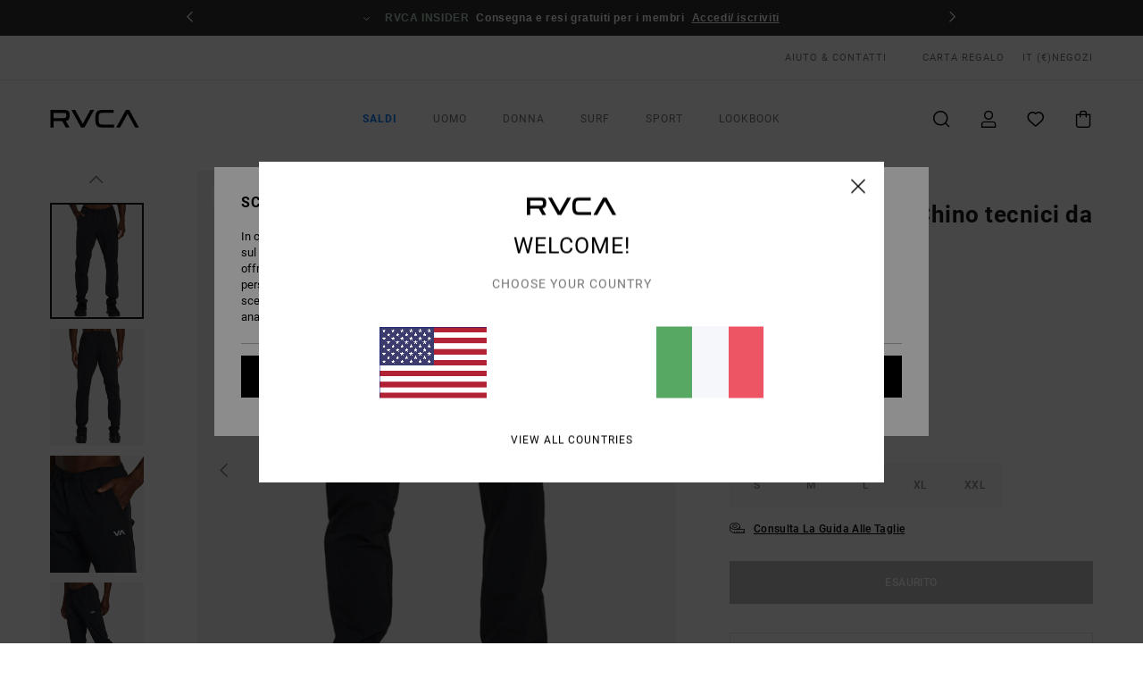

--- FILE ---
content_type: text/html;charset=UTF-8
request_url: https://www.rvca.it/spectrum-tech---chino-tecnici-da-uomo-AVYNP00218.html?dwvar_AVYNP00218_size=xxl&dwvar_AVYNP00218_color=blk
body_size: 37356
content:
<!DOCTYPE html>





<html lang="it" class="no-js rv-theme">





































<head>


<link rel="preload" as="font" href="https://cdn.napali.app/fonts/RvcaIcons/RvcaIcons.woff2" type="font/woff2" crossorigin>

<link rel="preload" as="font" href="https://cdn.napali.app/fonts/StyleashGlobal/StyleashGlobal.woff2" type="font/woff2" crossorigin>

<link rel="preload" as="font" href="https://cdn.napali.app/fonts/RobotoCondensed/RobotoCondensed-Regular.woff2" type="font/woff2" crossorigin>

<link rel="preload" as="font" href="https://cdn.napali.app/fonts/roboto/roboto-regular.woff2" type="font/woff2" crossorigin>

<link rel="preload" as="font" href="https://cdn.napali.app/fonts/roboto/roboto-light.woff2" type="font/woff2" crossorigin>

<link rel="preload" as="font" href="https://cdn.napali.app/fonts/roboto/roboto-medium.woff2" type="font/woff2" crossorigin>

<link rel="preload" as="font" href="https://cdn.napali.app/fonts/roboto/roboto-bold.woff2" type="font/woff2" crossorigin>





    <title>Spectrum Tech - Chino tecnici da Uomo | RVCA</title>
 







































<link rel="apple-touch-icon" sizes="180x180" href="https://www.rvca.it/on/demandware.static/Sites-RV-IT-Site/-/default/dw8b6adcc7/images/favicons/apple-icon-180x180.png">
<link rel="icon" type="image/png" sizes="32x32" href="https://www.rvca.it/on/demandware.static/Sites-RV-IT-Site/-/default/dw62f51522/images/favicons/favicon-32x32.png">
<link rel="icon" type="image/png" sizes="16x16" href="https://www.rvca.it/on/demandware.static/Sites-RV-IT-Site/-/default/dwf6d82b1d/images/favicons/favicon-16x16.png">
<link rel="manifest" crossorigin="use-credentials" href="/on/demandware.store/Sites-RV-IT-Site/it_IT/Page-ManifestJson">
<link rel="mask-icon" href="https://www.rvca.it/on/demandware.static/Sites-RV-IT-Site/-/default/dwaae11e81/images/favicons/safari-pinned-tab.svg" color="#000000">
<meta name="msapplication-TileColor" content="#ffffff">
<meta name="msapplication-TileImage" content="https://www.rvca.it/on/demandware.static/Sites-RV-IT-Site/-/default/dwf9c07b63/images/favicons/ms-icon-150x150.png">
<meta name="theme-color" content="#ffffff">



<meta name="viewport" content="width=device-width, initial-scale=1, maximum-scale=1.0, user-scalable=no" />


















    

    
        
            <link rel="alternate" hreflang="en-GB" href="https://www.rvca.co.uk/spectrum-tech---technical-chinos-for-men-3613379093893.html" />
        
    
        
            <link rel="alternate" hreflang="da-DK" href="https://www.rvca.dk/spectrum-tech---technical-chinos-for-men-3613379093893.html" />
        
    
        
            <link rel="alternate" hreflang="en-IE" href="https://www.rvca-store.ie/spectrum-tech---technical-chinos-for-men-3613379093893.html" />
        
    
        
            <link rel="alternate" hreflang="de-AT" href="https://www.rvca-store.at/spectrum-tech---funktionelle-chinos-fur-manner-3613379093893.html" />
        
    
        
            <link rel="alternate" hreflang="de-CH" href="https://www.rvca-store.ch/spectrum-tech---funktionelle-chinos-fur-manner-3613379093893.html" />
        
    
        
            <link rel="alternate" hreflang="sv-SE" href="https://www.rvca-store.se/spectrum-tech---technical-chinos-for-men-3613379093893.html" />
        
    
        
            <link rel="alternate" hreflang="fi-FI" href="https://www.rvca.fi/spectrum-tech---technical-chinos-for-men-3613379093893.html" />
        
    
        
            <link rel="alternate" hreflang="it-IT" href="https://www.rvca.it/spectrum-tech---chino-tecnici-da-uomo-3613379093893.html" />
        
    
        
            <link rel="alternate" hreflang="pt-PT" href="https://www.rvca.pt/spectrum-tech---chinos-tecnicos-para-homem-3613379093893.html" />
        
    
        
            <link rel="alternate" hreflang="fr-BE" href="https://www..billabong-store.be/spectrum-tech---chino-technique-pour-homme-3613379093893.html" />
        
    
        
            <link rel="alternate" hreflang="de-DE" href="https://www.rvca.de/spectrum-tech---funktionelle-chinos-fur-manner-3613379093893.html" />
        
    
        
            <link rel="alternate" hreflang="lb-LU" href="https://www.rvca.lu/spectrum-tech---technical-chinos-for-men-3613379093893.html" />
        
    
        
            <link rel="alternate" hreflang="es-ES" href="https://www.rvca.es/spectrum-tech---pantalon-chino-tecnico-para-hombre-3613379093893.html" />
        
    
        
            <link rel="alternate" hreflang="fr-FR" href="https://www.rvca.fr/spectrum-tech---chino-technique-pour-homme-3613379093893.html" />
        
    




    
    



    <meta property="fb:app_id" content="154989654683657"/>








<meta http-equiv="content-type" content="text/html; charset=UTF-8" />







    
    
    









<script>
    (function(w,d,u){w.readyQ=[];w.bindReadyQ=[];function p(x,y){if(x=="ready"){w.bindReadyQ.push(y);}else{w.readyQ.push(x);}};var a={ready:p,bind:p};w.$=w.jQuery=function(f){if(f===d||f===u){return a}else{p(f)}}})(window,document)
</script>



<script>
    var dw_image_path="https://www.rvca.it/on/demandware.static/Sites-RV-IT-Site/-/it_IT/v1768872785675/images/";
    var dw_css_compiled_path="https://www.rvca.it/on/demandware.static/Sites-RV-IT-Site/-/it_IT/v1768872785675/css/compiled/";
    var dw_css_path="https://www.rvca.it/on/demandware.static/Sites-RV-IT-Site/-/it_IT/v1768872785675/css/";
    var dw_js_path="https://www.rvca.it/on/demandware.static/Sites-RV-IT-Site/-/it_IT/v1768872785675/js/";
    var dw_lib_path="https://www.rvca.it/on/demandware.static/Sites-RV-IT-Site/-/it_IT/v1768872785675/lib/";
    var deffered_css_files= [];
    var deffered_js_files= [];
</script>



<script src="https://www.rvca.it/on/demandware.static/Sites-RV-IT-Site/-/it_IT/v1768872785675/lib/jquery/js/jquery/jquery-1.7.2.min.js"></script>




    <script async src="https://www.google.com/recaptcha/api.js?render=6LfDlYUhAAAAADHc-ScTDJhSMu0UngHnQRCFV887"></script>








    

<link href="https://www.rvca.it/on/demandware.static/Sites-RV-IT-Site/-/it_IT/v1768872785675/css/compiled/global_generated.css" rel="stylesheet" type="text/css" />




<script  type="text/javascript" src="https://www.rvca.it/on/demandware.static/Sites-RV-IT-Site/-/it_IT/v1768872785675/js/global_head.js"></script>




    
    
    
    
    
    
    
    

    

    <script type="text/javascript" class="ajax-success-eval">
        var utag_page_specific_data_6757 = {"pdp_product_msrp":"70.00","pdp_product_mkd":"28.00","pdp_product_discount":"0.00","pdp_product_gross":"42.00","pdp_product_net":"42.00","pdp_product_flag":"mkd"};
        var utag_data = typeof utag_data !== 'undefined' ? Object.assign(utag_data, utag_page_specific_data_6757) : utag_page_specific_data_6757;
    </script>



    
    
    
        <script type="text/javascript">
            var utag_core_data = {"customer_groups":["Everyone","Unregistered","Unregistered-vp-excl"],"cart_quantity_array":[],"order_loyalty_or_promocode":[],"order_loyalty_or_promotionID":[],"order_loyalty_or_exp":[],"order_loyalty_or_type":[],"page_categories":["men","clothing"],"page_en_site_section":"men:clothing","page_pagename":"men:clothing:product details","page_type":"pdp_single","event_name":"product_view","product_promotion_id":[],"search_results":"0","site_brand":"rv","site_country":"it","site_currency_code":"EUR","site_language":"it","site_region":"europe","site_type":"ecommerce","visit_authentication_status":"anonymous","page_site_section_new":"men","page_site_section1_new":"clothing","page_browsing_category_id":"men_clothing","product_id":["3613379093855"],"product_qty":["1"],"product_gross":["42.00"],"product_net":["42.00"],"product_discount":["0.00"],"product_md_displayed":["1"],"product_material":["AVYNP00218-blk"],"product_mkd":["28.00"],"product_msrp":["70.00"],"product_season":["243"],"product_title":["Spectrum Tech - Chino tecnici da Uomo"],"product_category":["men-young_mens-outdoor_performance-apparel-pants-non_denim_pants"],"product_brand":["rvca"],"product_gender":[null],"product_color":["blk"],"product_size":["l"],"product_attributes":[],"product_restriction":[""],"pdp_product_flag":["mkd"],"cart_amount_ttc":"0.00"};
            var htag_data = {"product_attributes":[{"SAPGender":"Men","_hrB2bCharacteristics":[],"activity_use":["active"],"age":["adult"],"avataxClassId":"PC040100","category":["clothing"],"division":["rvca"],"fabric_main":["4-way_stretch"],"fabric_subtype":["plain_weave"],"fit":["classic"],"gender":["men"],"hrB2bCharacteristics":"Tessuto: tessuto 4-way stretch in nylon e spandex","hrB2bDescription":"Chino tecnici da Uomo. Caratteristiche principali: Tessuto: tessuto 4-way stretch in nylon e spandex, Vestibilità: Vestibilità classica, Vita: vita elastica, Chiusura: chiusura con coulisse, Tasche: tasche laterali, Tasca posteriore e Altre caratteristiche: pantaloni risvoltati.","hrCharacteristics":[],"hrComposition":"<p>[Tessuto principale] 10% elastan, 90% nylon</p>","hrDescriptionLong":"<p>&nbsp;</p>","hrDescriptionShort":"Spectrum Tech - Chino tecnici da Uomo","hrLabelWeb":"Spectrum Tech - Chino tecnici da Uomo","hrNameOnly":"Spectrum Tech","hrTarget":"Uomo","jsonVariationsByColor":"{\"BLK\":[\"3613379093855\",\"3613379093862\",\"3613379093879\",\"3613379093886\",\"3613379093893\"]}","leg_length":["full_length"],"madeIn":"CN","parent_type":["pants"],"pocket":["side_pocket"],"prod_collection":["va_sport_mens"],"rvca-category":["pants"],"rvca-gender":["men"],"rvca-segment":["sport"],"sizeChartID":"mens-bottoms-pants-sizechart","subtype":["active_pants","chino"],"waist":["fixed_with_tie"]}]};
            var utag_data = typeof utag_data !== 'undefined' ? Object.assign(utag_core_data, utag_data) : utag_core_data;
            var tlm_session = {};
            var tlm_events = {};

            if (typeof res_analytics != 'undefined') {
                if (res_analytics.site_version && typeof utag_data !== 'undefined') {
                    utag_data.site_responsive_version = 'responsive:'+res_analytics.site_version;
                }
            }

            // post page display utag processing
            try {

                if (typeof globalTms !== 'undefined') {
                    globalTms.addPhotoVideo();
                } else {
                    // well, we can wait...
                    document.addEventListener('brd-tms-before-page', function () {
                        globalTms.addPhotoVideo();
                    })
                }

                // category_nb_material
                if ($('#productssearchresult').length) {
                    utag_data.category_nb_material = ''+$('#productssearchresult .isproductgrid .producttile').length;
                }
                //page_filter_criteria
                if (typeof getCurrentRefinements === 'function') {
                    var gtm_curref = getCurrentRefinements();
                    for (i in gtm_curref) {
                        if (typeof (gtm_curref[i]) == 'object') {
                            var _name = gtm_curref[i].name;
                            var _values = gtm_curref[i].values.split("%7C");
                            if (_values.length > 0) {
                                var _final_value = '';
                                for (var j = 0; j < _values.length; j++) {
                                    if (j != 0) _final_value += ';'
                                    _final_value += _values[j];
                                }
                                if (typeof utag_data.page_filter_criteria === 'undefined') utag_data.page_filter_criteria = '';
                                if (utag_data.page_filter_criteria.length > 0) utag_data.page_filter_criteria += "|";
                                utag_data.page_filter_criteria += _name.replace("refinementColor", "color") + ":" + _final_value;
                            }
                        }
                    }
                }
            } catch(e) {/* console.log('tealium: ',e) */}

        </script>
        
    




<script src="//tags.tiqcdn.com/utag/quiksilver/emea-core/prod/utag.sync.js"></script>










<meta http-equiv="X-UA-Compatible" content="IE=edge,chrome=1" />


<script type="text/javascript">//<!--
/* <![CDATA[ (head-active_data.js) */
var dw = (window.dw || {});
dw.ac = {
    _analytics: null,
    _events: [],
    _category: "",
    _searchData: "",
    _anact: "",
    _anact_nohit_tag: "",
    _analytics_enabled: "true",
    _timeZone: "Europe/Paris",
    _capture: function(configs) {
        if (Object.prototype.toString.call(configs) === "[object Array]") {
            configs.forEach(captureObject);
            return;
        }
        dw.ac._events.push(configs);
    },
	capture: function() { 
		dw.ac._capture(arguments);
		// send to CQ as well:
		if (window.CQuotient) {
			window.CQuotient.trackEventsFromAC(arguments);
		}
	},
    EV_PRD_SEARCHHIT: "searchhit",
    EV_PRD_DETAIL: "detail",
    EV_PRD_RECOMMENDATION: "recommendation",
    EV_PRD_SETPRODUCT: "setproduct",
    applyContext: function(context) {
        if (typeof context === "object" && context.hasOwnProperty("category")) {
        	dw.ac._category = context.category;
        }
        if (typeof context === "object" && context.hasOwnProperty("searchData")) {
        	dw.ac._searchData = context.searchData;
        }
    },
    setDWAnalytics: function(analytics) {
        dw.ac._analytics = analytics;
    },
    eventsIsEmpty: function() {
        return 0 == dw.ac._events.length;
    }
};
/* ]]> */
// -->
</script>
<script type="text/javascript">//<!--
/* <![CDATA[ (head-cquotient.js) */
var CQuotient = window.CQuotient = {};
CQuotient.clientId = 'bcxt-RV-IT';
CQuotient.realm = 'BCXT';
CQuotient.siteId = 'RV-IT';
CQuotient.instanceType = 'prd';
CQuotient.locale = 'it_IT';
CQuotient.fbPixelId = '__UNKNOWN__';
CQuotient.activities = [];
CQuotient.cqcid='';
CQuotient.cquid='';
CQuotient.cqeid='';
CQuotient.cqlid='';
CQuotient.apiHost='api.cquotient.com';
/* Turn this on to test against Staging Einstein */
/* CQuotient.useTest= true; */
CQuotient.useTest = ('true' === 'false');
CQuotient.initFromCookies = function () {
	var ca = document.cookie.split(';');
	for(var i=0;i < ca.length;i++) {
	  var c = ca[i];
	  while (c.charAt(0)==' ') c = c.substring(1,c.length);
	  if (c.indexOf('cqcid=') == 0) {
		CQuotient.cqcid=c.substring('cqcid='.length,c.length);
	  } else if (c.indexOf('cquid=') == 0) {
		  var value = c.substring('cquid='.length,c.length);
		  if (value) {
		  	var split_value = value.split("|", 3);
		  	if (split_value.length > 0) {
			  CQuotient.cquid=split_value[0];
		  	}
		  	if (split_value.length > 1) {
			  CQuotient.cqeid=split_value[1];
		  	}
		  	if (split_value.length > 2) {
			  CQuotient.cqlid=split_value[2];
		  	}
		  }
	  }
	}
}
CQuotient.getCQCookieId = function () {
	if(window.CQuotient.cqcid == '')
		window.CQuotient.initFromCookies();
	return window.CQuotient.cqcid;
};
CQuotient.getCQUserId = function () {
	if(window.CQuotient.cquid == '')
		window.CQuotient.initFromCookies();
	return window.CQuotient.cquid;
};
CQuotient.getCQHashedEmail = function () {
	if(window.CQuotient.cqeid == '')
		window.CQuotient.initFromCookies();
	return window.CQuotient.cqeid;
};
CQuotient.getCQHashedLogin = function () {
	if(window.CQuotient.cqlid == '')
		window.CQuotient.initFromCookies();
	return window.CQuotient.cqlid;
};
CQuotient.trackEventsFromAC = function (/* Object or Array */ events) {
try {
	if (Object.prototype.toString.call(events) === "[object Array]") {
		events.forEach(_trackASingleCQEvent);
	} else {
		CQuotient._trackASingleCQEvent(events);
	}
} catch(err) {}
};
CQuotient._trackASingleCQEvent = function ( /* Object */ event) {
	if (event && event.id) {
		if (event.type === dw.ac.EV_PRD_DETAIL) {
			CQuotient.trackViewProduct( {id:'', alt_id: event.id, type: 'raw_sku'} );
		} // not handling the other dw.ac.* events currently
	}
};
CQuotient.trackViewProduct = function(/* Object */ cqParamData){
	var cq_params = {};
	cq_params.cookieId = CQuotient.getCQCookieId();
	cq_params.userId = CQuotient.getCQUserId();
	cq_params.emailId = CQuotient.getCQHashedEmail();
	cq_params.loginId = CQuotient.getCQHashedLogin();
	cq_params.product = cqParamData.product;
	cq_params.realm = cqParamData.realm;
	cq_params.siteId = cqParamData.siteId;
	cq_params.instanceType = cqParamData.instanceType;
	cq_params.locale = CQuotient.locale;
	
	if(CQuotient.sendActivity) {
		CQuotient.sendActivity(CQuotient.clientId, 'viewProduct', cq_params);
	} else {
		CQuotient.activities.push({activityType: 'viewProduct', parameters: cq_params});
	}
};
/* ]]> */
// -->
</script>
<!-- Demandware Apple Pay -->

<style type="text/css">ISAPPLEPAY{display:inline}.dw-apple-pay-button,.dw-apple-pay-button:hover,.dw-apple-pay-button:active{background-color:black;background-image:-webkit-named-image(apple-pay-logo-white);background-position:50% 50%;background-repeat:no-repeat;background-size:75% 60%;border-radius:5px;border:1px solid black;box-sizing:border-box;margin:5px auto;min-height:30px;min-width:100px;padding:0}
.dw-apple-pay-button:after{content:'Apple Pay';visibility:hidden}.dw-apple-pay-button.dw-apple-pay-logo-white{background-color:white;border-color:white;background-image:-webkit-named-image(apple-pay-logo-black);color:black}.dw-apple-pay-button.dw-apple-pay-logo-white.dw-apple-pay-border{border-color:black}</style>








    
    
    
    <link rel="canonical" href="https://www.rvca.it/spectrum-tech---chino-tecnici-da-uomo-AVYNP00218.html" />


<meta property="og:url" content="https://www.rvca.it/spectrum-tech---chino-tecnici-da-uomo-3613379093893.html"/>



<meta property="og:image" content="https://images.napali.app/global/rvca-products/all/default/xlarge/avynp00218_rvca,w_blk_frt1.jpg" />




<meta property="og:price:amount" content="42.00" />
<meta property="og:price:standard_amount" content="70.00" />




<meta name="product:color" content="BLACK" />
<meta name="product:color:id" content="blk" />



<script type="application/ld+json">
{"@context":"http://schema.org/","@type":"Product","name":"Spectrum Tech - Chino tecnici da Uomo","image":["https://images.napali.app/global/rvca-products/all/default/small/avynp00218_rvca,w_blk_frt1.jpg","https://images.napali.app/global/rvca-products/all/default/medium/avynp00218_rvca,w_blk_frt1.jpg","https://images.napali.app/global/rvca-products/all/default/large/avynp00218_rvca,w_blk_frt1.jpg"],"description":"Rvca AVYNP00218</br>Spectrum Tech - Chino tecnici da Uomo","sku":"3613379093893","brand":{"@type":"Brand","name":"rvca"},"offers":{"url":"https://www.rvca.it/spectrum-tech---chino-tecnici-da-uomo-3613379093893.html","@type":"Offer","priceCurrency":"EUR","price":"42.00","availability":"http://schema.org/InStock"}}
</script>








</head>

<body class="pt_productdetails site_RVCA">
<div class="page-content ">

    <script>
	var tlm_account = 'quiksilver'
    	,tlm_profile = 'emea-core'
    	,tlm_env = 'prod'
    	,tlm_url = '//tags.tiqcdn.com/utag/'+tlm_account+'/'+tlm_profile+'/'+tlm_env+'/utag.js'
    	,gtms_url = 'https://www.rvca.it/on/demandware.static/Sites-RV-IT-Site/-/it_IT/v1768872785675/js/globalTms.js'
    	,loadGlobalTms = function(){
    		a=gtms_url;b=document;c='script';d=b.createElement(c);
    		d.src=a;d.type='text/java'+c;d.async=1;
    		a=b.getElementsByTagName(c)[0];a.parentNode.insertBefore(d,a);
   		}
   		;
	
	(function(a,b,c,d){
    a=tlm_url;b=document;c='script';d=b.createElement(c);
    d.onload=loadGlobalTms();d.src=a;d.type='text/java'+c;d.async=1;
    a=b.getElementsByTagName(c)[0];a.parentNode.insertBefore(d,a);
   	})();
</script>










<a tabindex="1" id="" class="screen-reader-text" href="#r-productname">Salta alle informazioni sul prodotto</a>



<header class="r-h-container" id="top-header">
    






<link rel="preload" href="//cdn.napali.app/static/RV/default/category-assets/experiences/recurring/ticker/css/r-bo-ticker.min.css" as="style" onload="this.onload=null;this.rel='stylesheet'">
<noscript>
    <link rel="stylesheet" href="//cdn.napali.app/static/RV/default/category-assets/experiences/recurring/ticker/css/r-bo-ticker.min.css">
</noscript>
<script async defer src="//cdn.napali.app/static/RV/default/category-assets/experiences/recurring/ticker/js/r-bo-ticker.min.js"></script>



<div id="r-bo-ticker-top-container">
    <article class="r-bo-ticker">
        <div class="header_background"></div>
        <div class="opacity_filter"></div>
        <div class="r-bo-ticker-container">
            <div class="slides-container my-unslider--ticker" id="slider">
                <ul>
                    
	 


	



    <div class="slot-item slot-item-ticker-header" data-sid="ticker-header">
        
            
            





    
	
	<div class="contentasset addimgalt contentasset-ticker-header-op-2" data-cid="ticker-header-op-2" data-content-title="Giveaway">
		<!-- dwMarker="content" dwContentID="290cc0ea04feb40c5d11efe984" -->
		
			<li class="content">
    <div class="content-container">
        <div class="content-left" data-description="Entra%20nel%20mondo%20RVCA%20%E2%80%94%20vinci%201%20anno%20di%20T-shirt%20RVCA%20e%20rappresenta%20un%20brand%20che%20celebra%20artisti%2C%20atleti%2C%20sottoculture%20e%20la%20vera%20espressione%20creativa.">
            <!-- <span class="arrow-down"></span> -->
            <span class="icon-ico_arrow_down arrow-down"></span>
            <span class="emoji"></span>
            <h4 class="title" style="color: #ed8be8" data-color="#ed8be8">CONCORSO</h4>
            <p class="sub-title">Vinci T-shirt per un anno.</p>
        </div>
        
            
                <a class="cta" href="https://www.rvca.it/contest-1/#?intcmp=rvca_ticker-giveaway_winayearoftees2026">Iscriviti subito</a>
            
        
    </div>
</li>
		
	</div>


        
            
            





    
	
	<div class="contentasset addimgalt contentasset-ticker-header-everyone-shipping" data-cid="ticker-header-everyone-shipping" data-content-title="Free shipping &amp; returns for everyone - RVCA insider">
		<!-- dwMarker="content" dwContentID="d2b93eed8cb78bf61c9d1860e0" -->
		
			<li class="content">
    <div class="content-container">
        <div class="content-left" data-description="Consegna%20standard%2C%20punto%20di%20ritiro%20in%20negozio.%20Gratuita%20per%20i%20soci.%0A%3Cbr%3E%3Cbr%3E%0AConsegna%20standard%2C%20punto%20di%20ritiro%20in%20negozio.%20Gratuita%20per%20i%20soci.">
            <!-- <span class="arrow-down"></span> -->
            <span class="icon-ico_arrow_down arrow-down"></span>
            <span class="emoji"></span>
            <h4 class="title" style="color: #b8d6c5" data-color="#b8d6c5">RVCA INSIDER</h4>
            <p class="sub-title">Consegna e resi gratuiti per i membri</p>
        </div>
        
            
                <span class="cta login-register-popup-link widget_tms" data-eventmediacontext="header-ticker-register" data-link_data="header-ticker-register" data-link_event="event_media">Accedi/ iscriviti</span>
            
        
    </div>
</li>
		
	</div>


        
    </div>
 
	
                </ul>
                <div class="slides-container-arrow-shadow-left"></div>
                <div class="slides-container-arrow-shadow-right"></div>
                <div class="slides-container-arrow-left"><span class="icon-ico_arrow_left"></span></div>
                <div class="slides-container-arrow-right"><span class="icon-ico_arrow_right"></span></div>
            </div>
        </div>
        <div class="info-panel" style="display: none;">
            <ul class="info-panel-content"></ul>
            <div class="close"></div>
        </div>
    </article>
</div>

    <div class="r-th-container">
        <div class="r-th-content">
            <div class="r-th-menu-links r-th-menu-links-left">
                
	 


	



    <div class="slot-item slot-item-top-header-link1" data-sid="top-header-link1">
        
            
            





    
	
	<div class="contentasset addimgalt contentasset-header_helpcontact" data-cid="header_helpcontact" data-content-title="header_helpcontact">
		<!-- dwMarker="content" dwContentID="9a6693279a951f769dc6fb63b4" -->
		
			<button class="r-bh-panel-action r-th-help" aria-haspopup="true" data-title="Aiuto & Contatti" title="Aiuto & Contatti"
                aria-label="Aiuto & Contatti">
AIUTO & CONTATTI
 </button>
		
	</div>


        
    </div>
 
	
                
	 


	


    
        <a href="https://www.rvca.it/gift-card-landing.html" style="margin-left: 4rem;">Carta Regalo</a>
    
 
	
                
	 

	

                

<div class="r-country-selector-wrapper">
    <div class="r-country-selector-inner">
        <span class="r-bh-panel-action r-th-country-selector-popup" data-template-title="Seleziona la tua regione" aria-haspopup="true" data-title="Preferenze geografiche e linguistiche" title="Preferenze geografiche e linguistiche" aria-label="Preferenze geografiche e linguistiche">
            IT
            (&euro;)
        </span>

        <div class="r-country-selector-template"></div>
    </div>
</div>

            </div>

            <div class="r-th-menu-links r-th-menu-links-right">
                
	 


	


    
        <span data-href="https://www.rvca.it/stores" class="href-js obflk">Negozi</span>
    
 
	
                
	 

	
                
	 

	
            </div>
        </div>
    </div>

    <div class="r-bh-container">
        <div class="r-bh-content">
            







































<div class="r-bh-logo RV">
    <span data-href="https://www.rvca.it/" class="obflk href-js" title="RVCA" aria-label="RVCA">
        <!-- aid: header-logo -->









    
	
	<div class="contentasset addimgalt contentasset-header-logo" data-cid="header-logo" data-content-title="header-logo">
		<!-- dwMarker="content" dwContentID="df4d0d77e983f5aa2bbddc5acc" -->
		
			<p><img alt="" src="https://www.rvca.it/on/demandware.static/-/Sites-RV-FR-Library/it_IT/v1768872785675/header/rvca-logo.svg" width="93" /></p>
		
	</div>


<!-- end: header-logo -->

    </span>
</div>

<div class="r-bh-nav">
    <div class="r-bh-nav-open">
        <button class="r-bh-btn r-bh-navbtn"></button>
    </div>

    <div class="r-bh-slide">
        <div class="r-bh-nav-close">
            <button class="r-bh-btn r-bh-navbtn"></button>
        </div>

        <div class="r-bh-nav-current-state">
            <span class="r-bh-nav-current-category"></span>
        </div>

        <div class="r-bh-searchcontainer">
    <form role="search" action="/search" name="einsteinSearch" class="ajaxSubmit">
        
        <div class="r-bh-search--input-container">
            <input class="r-bh-search--input" name="r-bh-search--input" type="text" autocomplete="off" aria-label="Cerca" aria-expanded="true" placeholder="Cerca">
            <div class="r-bh-search--input-reset">Reimposta</div>
            <div class="r-bh-search--input-close"></div>
        </div>
    </form>
</div>

        <div class="r-bh-menu">
            <nav class="r-bh-menu-scrollbar">
                
                    <ul class="r-bh-navitems r-bh-navlevel1 r-bh-translate-0">
                        
                            

                            <li class="r-bh-navitem">
                                
                                    <a href="https://www.rvca.it/saldi/" class="r-bh-navlink r-bh-navfold r-bh-navlinklevel1" aria-haspopup="true" aria-expanded="false" target="_self" aria-controls="aria-control-sale">
                                        Saldi
                                    </a>
                                

                                






  



    <div class="r-bh-navitems r-bh-navlevel2" aria-hidden="true" id="aria-control-sale">

        
        

        

            

            

            

                

                <ul class="r-bh-column">
                    <li class="r-bh-navitem" data-test="8" data-retest="17">
                        
                            <a href="https://www.rvca.it/saldi-uomo/" class="r-bh-navlink r-bh-navfold" aria-haspopup="true" aria-expanded="false" aria-controls="aria-control-sale_men">
                                Saldi Uomo
                            </a>
                        

                        <div class="r-bh-navitems r-bh-navlevel3" aria-hidden="true" id="aria-control-sale_men">
                            <ul class="r-bh-navitems-group">
                                
                                    <li class="r-bh-navitem">

                                        

                                        
                                            <a href="https://www.rvca.it/saldi-uomo/" class="r-bh-navlink  r-bh-navlink--viewall " aria-haspopup="false" aria-expanded="false" aria-controls="aria-control-sale_men_all">
                                                Visualizza tutto
                                            </a>
                                        
                                    </li>
                                
                                    <li class="r-bh-navitem">

                                        

                                        
                                            <a href="https://www.rvca.it/saldi-uomo-t-shirt/" class="r-bh-navlink  " aria-haspopup="false" aria-expanded="false" aria-controls="aria-control-sale_men_tshirts">
                                                Magliette
                                            </a>
                                        
                                    </li>
                                
                                    <li class="r-bh-navitem">

                                        

                                        
                                            <a href="https://www.rvca.it/saldi-uomo-camicie/" class="r-bh-navlink  " aria-haspopup="false" aria-expanded="false" aria-controls="aria-control-sale_men_shirts">
                                                Camicie
                                            </a>
                                        
                                    </li>
                                
                                    <li class="r-bh-navitem">

                                        

                                        
                                            <a href="https://www.rvca.it/saldi-uomo-board-short/" class="r-bh-navlink  " aria-haspopup="false" aria-expanded="false" aria-controls="aria-control-sale_men_boardshorts">
                                                Bermuda / Boardshort
                                            </a>
                                        
                                    </li>
                                
                                    <li class="r-bh-navitem">

                                        

                                        
                                            <a href="https://www.rvca.it/saldi-uomo-felpe/" class="r-bh-navlink  " aria-haspopup="false" aria-expanded="false" aria-controls="aria-control-sale_men_sweatshirts">
                                                Hoody / Felpe
                                            </a>
                                        
                                    </li>
                                
                                    <li class="r-bh-navitem">

                                        

                                        
                                            <a href="https://www.rvca.it/saldi-uomo-pantaloni/" class="r-bh-navlink  " aria-haspopup="false" aria-expanded="false" aria-controls="aria-control-sale_men_pants">
                                                Pantaloni / Denim
                                            </a>
                                        
                                    </li>
                                
                                    <li class="r-bh-navitem">

                                        

                                        
                                            <a href="https://www.rvca.it/saldi-uomo-giacche/" class="r-bh-navlink  " aria-haspopup="false" aria-expanded="false" aria-controls="aria-control-sale_men_jackets">
                                                Giacche
                                            </a>
                                        
                                    </li>
                                
                                    <li class="r-bh-navitem">

                                        

                                        
                                            <a href="https://www.rvca.it/saldi-uomo-accessori/" class="r-bh-navlink  " aria-haspopup="false" aria-expanded="false" aria-controls="aria-control-sale_men_accessories">
                                                Accessori
                                            </a>
                                        
                                    </li>
                                
                            </ul>
                        </div>
                    </li>
                </ul>

            

                

                <ul class="r-bh-column">
                    <li class="r-bh-navitem" data-test="8" data-retest="17">
                        
                            <a href="https://www.rvca.it/saldi-donna/" class="r-bh-navlink r-bh-navfold" aria-haspopup="true" aria-expanded="false" aria-controls="aria-control-sale_women">
                                Saldi Donna
                            </a>
                        

                        <div class="r-bh-navitems r-bh-navlevel3" aria-hidden="true" id="aria-control-sale_women">
                            <ul class="r-bh-navitems-group">
                                
                                    <li class="r-bh-navitem">

                                        

                                        
                                            <a href="https://www.rvca.it/saldi-donna/" class="r-bh-navlink  r-bh-navlink--viewall " aria-haspopup="false" aria-expanded="false" aria-controls="aria-control-sale_women_all">
                                                Visualizza tutto
                                            </a>
                                        
                                    </li>
                                
                                    <li class="r-bh-navitem">

                                        

                                        
                                            <a href="https://www.rvca.it/saldi-donna-tops/" class="r-bh-navlink  " aria-haspopup="false" aria-expanded="false" aria-controls="aria-control-sale_women_tops">
                                                Top / Magliette
                                            </a>
                                        
                                    </li>
                                
                                    <li class="r-bh-navitem">

                                        

                                        
                                            <a href="https://www.rvca.it/saldi-donna-vestiti/" class="r-bh-navlink  " aria-haspopup="false" aria-expanded="false" aria-controls="aria-control-sale_women_dresses">
                                                Abiti
                                            </a>
                                        
                                    </li>
                                
                                    <li class="r-bh-navitem">

                                        

                                        
                                            <a href="https://www.rvca.it/saldi-donna-swimwear/" class="r-bh-navlink  " aria-haspopup="false" aria-expanded="false" aria-controls="aria-control-sale_women_swim">
                                                Swimwear
                                            </a>
                                        
                                    </li>
                                
                                    <li class="r-bh-navitem">

                                        

                                        
                                            <a href="https://www.rvca.it/saldi-donna-felpe/" class="r-bh-navlink  " aria-haspopup="false" aria-expanded="false" aria-controls="aria-control-sale_women_sweatshirts">
                                                Hoody / Felpe / Sweater
                                            </a>
                                        
                                    </li>
                                
                                    <li class="r-bh-navitem">

                                        

                                        
                                            <a href="https://www.rvca.it/saldi-donna-pantaloni-1/" class="r-bh-navlink  " aria-haspopup="false" aria-expanded="false" aria-controls="aria-control-sale_women_bottoms">
                                                Pantaloni
                                            </a>
                                        
                                    </li>
                                
                                    <li class="r-bh-navitem">

                                        

                                        
                                            <a href="https://www.rvca.it/saldi-donna-giacche/" class="r-bh-navlink  " aria-haspopup="false" aria-expanded="false" aria-controls="aria-control-sale_women_jackets">
                                                Giacche e cappotti
                                            </a>
                                        
                                    </li>
                                
                                    <li class="r-bh-navitem">

                                        

                                        
                                            <a href="https://www.rvca.it/saldi-donna-accessori/" class="r-bh-navlink  " aria-haspopup="false" aria-expanded="false" aria-controls="aria-control-sale_women_accessories">
                                                Accessori
                                            </a>
                                        
                                    </li>
                                
                            </ul>
                        </div>
                    </li>
                </ul>

            

                

                <ul class="r-bh-column">
                    <li class="r-bh-navitem" data-test="5" data-retest="17">
                        
                            <a href="https://www.rvca.it/saldi-sport/" class="r-bh-navlink r-bh-navfold" aria-haspopup="true" aria-expanded="false" aria-controls="aria-control-sale_sport">
                                Saldi Sport
                            </a>
                        

                        <div class="r-bh-navitems r-bh-navlevel3" aria-hidden="true" id="aria-control-sale_sport">
                            <ul class="r-bh-navitems-group">
                                
                                    <li class="r-bh-navitem">

                                        

                                        
                                            <a href="https://www.rvca.it/saldi-sport-uomo-tops/" class="r-bh-navlink  " aria-haspopup="false" aria-expanded="false" aria-controls="aria-control-sale_sport_men-tops">
                                                Tops Sport Uomo
                                            </a>
                                        
                                    </li>
                                
                                    <li class="r-bh-navitem">

                                        

                                        
                                            <a href="https://www.rvca.it/saldi-sport-uomo-bottoms/" class="r-bh-navlink  " aria-haspopup="false" aria-expanded="false" aria-controls="aria-control-sale_sport_men-bottoms">
                                                Pantaloni e Shorts
                                            </a>
                                        
                                    </li>
                                
                                    <li class="r-bh-navitem">

                                        

                                        
                                            <a href="https://www.rvca.it/saldi-sport-donna-tops/" class="r-bh-navlink  " aria-haspopup="false" aria-expanded="false" aria-controls="aria-control-sale_sport_women-tops">
                                                Tops Sport Donna
                                            </a>
                                        
                                    </li>
                                
                                    <li class="r-bh-navitem">

                                        

                                        
                                            <a href="https://www.rvca.it/saldi-sport-donna-bottoms/" class="r-bh-navlink  " aria-haspopup="false" aria-expanded="false" aria-controls="aria-control-sale_sport_women-bottoms">
                                                Pantaloni sportivi Donna
                                            </a>
                                        
                                    </li>
                                
                                    <li class="r-bh-navitem">

                                        

                                        
                                            <a href="https://www.rvca.it/saldi-sport-tutti/" class="r-bh-navlink  r-bh-navlink--viewall " aria-haspopup="false" aria-expanded="false" aria-controls="aria-control-sale_sport_all">
                                                Visualizza tutto
                                            </a>
                                        
                                    </li>
                                
                            </ul>
                        </div>
                    </li>
                </ul>

            

        

        
        
    </div>


                            </li>
                        
                            

                            <li class="r-bh-navitem">
                                
                                    <a href="https://www.rvca.it/uomo/" class="r-bh-navlink r-bh-navfold r-bh-navlinklevel1" aria-haspopup="true" aria-expanded="false" target="_self" aria-controls="aria-control-men">
                                        Uomo
                                    </a>
                                

                                






  



    <div class="r-bh-navitems r-bh-navlevel2" aria-hidden="true" id="aria-control-men">

        
        

        

            

            
                <ul class="r-bh-column custom">
                    
                        <li class="r-bh-navitem">
                            
                                <a href="https://www.rvca.it/uomo-collezione-new/"
                                   class="r-bh-navlink"
                                   aria-haspopup="false" aria-expanded="false" aria-controls="aria-control-men_alt-sl1">
                                    Nuovi arrivi
                                </a>
                            
                        </li>
                    
                        <li class="r-bh-navitem">
                            
                                <a href="https://www.rvca.it/surf/"
                                   class="r-bh-navlink"
                                   aria-haspopup="false" aria-expanded="false" aria-controls="aria-control-men_alt-sl3">
                                    Surf
                                </a>
                            
                        </li>
                    
                        <li class="r-bh-navitem">
                            
                                <a href="https://www.rvca.it/offerte-uomo/"
                                   class="r-bh-navlink"
                                   aria-haspopup="false" aria-expanded="false" aria-controls="aria-control-men_alt-sl5">
                                    Offerte
                                </a>
                            
                        </li>
                    
                </ul>
            

            

                

                <ul class="r-bh-column">
                    <li class="r-bh-navitem" data-test="10" data-retest="17">
                        
                            <a href="https://www.rvca.it/uomo-abbigliamento/" class="r-bh-navlink r-bh-navfold" aria-haspopup="true" aria-expanded="false" aria-controls="aria-control-men_clothing">
                                Abbigliamento
                            </a>
                        

                        <div class="r-bh-navitems r-bh-navlevel3" aria-hidden="true" id="aria-control-men_clothing">
                            <ul class="r-bh-navitems-group">
                                
                                    <li class="r-bh-navitem">

                                        

                                        
                                            <a href="https://www.rvca.it/uomo-abbigliamento/" class="r-bh-navlink  r-bh-navlink--viewall " aria-haspopup="false" aria-expanded="false" aria-controls="aria-control-men_clothing_all">
                                                Vedi Tutto
                                            </a>
                                        
                                    </li>
                                
                                    <li class="r-bh-navitem">

                                        

                                        
                                            <a href="https://www.rvca.it/uomo-giacche/" class="r-bh-navlink  " aria-haspopup="false" aria-expanded="false" aria-controls="aria-control-men_clothing_jackets">
                                                Giacche
                                            </a>
                                        
                                    </li>
                                
                                    <li class="r-bh-navitem">

                                        

                                        
                                            <a href="https://www.rvca.it/uomo-felpe/" class="r-bh-navlink  r-bh-navfold" aria-haspopup="true" aria-expanded="false" aria-controls="aria-control-men_clothing_sweatshirts">
                                                Felpe
                                            </a>
                                        
                                    </li>
                                
                                    <li class="r-bh-navitem">

                                        

                                        
                                            <a href="https://www.rvca.it/uomo-jeans/" class="r-bh-navlink  r-bh-navfold" aria-haspopup="true" aria-expanded="false" aria-controls="aria-control-men_clothing_jeans">
                                                Jeans
                                            </a>
                                        
                                    </li>
                                
                                    <li class="r-bh-navitem">

                                        

                                        
                                            <a href="https://www.rvca.it/uomo-pantaloni/" class="r-bh-navlink  r-bh-navfold" aria-haspopup="true" aria-expanded="false" aria-controls="aria-control-men_clothing_pants">
                                                Pantaloni
                                            </a>
                                        
                                    </li>
                                
                                    <li class="r-bh-navitem">

                                        

                                        
                                            <a href="https://www.rvca.it/uomo-camicie/" class="r-bh-navlink  r-bh-navfold" aria-haspopup="true" aria-expanded="false" aria-controls="aria-control-men_clothing_shirts">
                                                Camicie
                                            </a>
                                        
                                    </li>
                                
                                    <li class="r-bh-navitem">

                                        

                                        
                                            <a href="https://www.rvca.it/uomo-t-shirt/" class="r-bh-navlink  " aria-haspopup="false" aria-expanded="false" aria-controls="aria-control-men_clothing_alt1">
                                                T-Shirts
                                            </a>
                                        
                                    </li>
                                
                                    <li class="r-bh-navitem">

                                        

                                        
                                            <a href="https://www.rvca.it/uomo-short/" class="r-bh-navlink  r-bh-navfold" aria-haspopup="true" aria-expanded="false" aria-controls="aria-control-men_clothing_shorts">
                                                Short
                                            </a>
                                        
                                    </li>
                                
                                    <li class="r-bh-navitem">

                                        

                                        
                                            <a href="https://www.rvca.it/sport-uomo-pantaloncini/" class="r-bh-navlink  " aria-haspopup="false" aria-expanded="false" aria-controls="aria-control-men_clothing_alt2">
                                                Pantaloncini Sportivi
                                            </a>
                                        
                                    </li>
                                
                                    <li class="r-bh-navitem">

                                        

                                        
                                            <a href="https://www.rvca.it/uomo-board-short/" class="r-bh-navlink  " aria-haspopup="false" aria-expanded="false" aria-controls="aria-control-men_clothing_alt3">
                                                Boardshort
                                            </a>
                                        
                                    </li>
                                
                            </ul>
                        </div>
                    </li>
                </ul>

            

                

                <ul class="r-bh-column">
                    <li class="r-bh-navitem" data-test="7" data-retest="17">
                        
                            <a href="https://www.rvca.it/uomo-t-shirt/" class="r-bh-navlink r-bh-navfold" aria-haspopup="true" aria-expanded="false" aria-controls="aria-control-men_clothing_tshirts">
                                T-shirt
                            </a>
                        

                        <div class="r-bh-navitems r-bh-navlevel3" aria-hidden="true" id="aria-control-men_clothing_tshirts">
                            <ul class="r-bh-navitems-group">
                                
                                    <li class="r-bh-navitem">

                                        

                                        
                                            <a href="https://www.rvca.it/uomo-t-shirt/" class="r-bh-navlink  r-bh-navlink--viewall " aria-haspopup="false" aria-expanded="false" aria-controls="aria-control-men_clothing_tshirts_all">
                                                Visualizza tutto
                                            </a>
                                        
                                    </li>
                                
                                    <li class="r-bh-navitem">

                                        

                                        
                                            <a href="https://www.rvca.it/uomo-canotte/" class="r-bh-navlink  " aria-haspopup="false" aria-expanded="false" aria-controls="aria-control-men_clothing_tshirts_tanks">
                                                Canotte
                                            </a>
                                        
                                    </li>
                                
                                    <li class="r-bh-navitem">

                                        

                                        
                                            <a href="https://www.rvca.it/uomo-t-shirt-maniche-corte/" class="r-bh-navlink  " aria-haspopup="false" aria-expanded="false" aria-controls="aria-control-men_clothing_tshirts_short-sleeves">
                                                Maniche corte
                                            </a>
                                        
                                    </li>
                                
                                    <li class="r-bh-navitem">

                                        

                                        
                                            <a href="https://www.rvca.it/uomo-t-shirt-maniche-lunghe/" class="r-bh-navlink  " aria-haspopup="false" aria-expanded="false" aria-controls="aria-control-men_clothing_tshirts_long-sleeves">
                                                Maniche lunghe
                                            </a>
                                        
                                    </li>
                                
                                    <li class="r-bh-navitem">

                                        

                                        
                                            <a href="https://www.rvca.it/sport-uomo-t-shirt/" class="r-bh-navlink  " aria-haspopup="false" aria-expanded="false" aria-controls="aria-control-men_clothing_tshirts_alt1">
                                                Magliette Sportive
                                            </a>
                                        
                                    </li>
                                
                                    <li class="r-bh-navitem">

                                        

                                        
                                            <a href="https://www.rvca.it/uomo-t-shirt-stampa/" class="r-bh-navlink  " aria-haspopup="false" aria-expanded="false" aria-controls="aria-control-men_clothing_tshirts_print">
                                                Art
                                            </a>
                                        
                                    </li>
                                
                                    <li class="r-bh-navitem">

                                        

                                        
                                            <a href="https://www.rvca.it/uomo-t-shirt-logo/" class="r-bh-navlink  " aria-haspopup="false" aria-expanded="false" aria-controls="aria-control-men_clothing_tshirts_logo">
                                                Magliette con logo
                                            </a>
                                        
                                    </li>
                                
                            </ul>
                        </div>
                    </li>
                </ul>

            

                

                <ul class="r-bh-column">
                    <li class="r-bh-navitem" data-test="5" data-retest="17">
                        
                            <a href="https://www.rvca.it/uomo-accessori/" class="r-bh-navlink r-bh-navfold" aria-haspopup="true" aria-expanded="false" aria-controls="aria-control-men_accessories">
                                Accessori
                            </a>
                        

                        <div class="r-bh-navitems r-bh-navlevel3" aria-hidden="true" id="aria-control-men_accessories">
                            <ul class="r-bh-navitems-group">
                                
                                    <li class="r-bh-navitem">

                                        

                                        
                                            <a href="https://www.rvca.it/uomo-accessori/" class="r-bh-navlink  r-bh-navlink--viewall " aria-haspopup="false" aria-expanded="false" aria-controls="aria-control-men_accessories_all">
                                                Vedi Tutto
                                            </a>
                                        
                                    </li>
                                
                                    <li class="r-bh-navitem">

                                        

                                        
                                            <a href="https://www.rvca.it/uomo-borse/" class="r-bh-navlink  " aria-haspopup="false" aria-expanded="false" aria-controls="aria-control-men_accessories_bags">
                                                Borse &amp; Zaini
                                            </a>
                                        
                                    </li>
                                
                                    <li class="r-bh-navitem">

                                        

                                        
                                            <a href="https://www.rvca.it/uomo-berretto/" class="r-bh-navlink  " aria-haspopup="false" aria-expanded="false" aria-controls="aria-control-men_accessories_beanies">
                                                Berretti
                                            </a>
                                        
                                    </li>
                                
                                    <li class="r-bh-navitem">

                                        

                                        
                                            <a href="https://www.rvca.it/uomo-cappellini/" class="r-bh-navlink  " aria-haspopup="false" aria-expanded="false" aria-controls="aria-control-men_accessories_hats">
                                                Cappelli e berretti
                                            </a>
                                        
                                    </li>
                                
                                    <li class="r-bh-navitem">

                                        

                                        
                                            <a href="https://www.rvca.it/uomo-accessori-altri/" class="r-bh-navlink  " aria-haspopup="false" aria-expanded="false" aria-controls="aria-control-men_accessories_misc">
                                                Altri Accessori
                                            </a>
                                        
                                    </li>
                                
                            </ul>
                        </div>
                    </li>
                </ul>

            

                

                <ul class="r-bh-column">
                    <li class="r-bh-navitem" data-test="7" data-retest="17">
                        
                            <a href="https://www.rvca.it/uomo-collezioni/" class="r-bh-navlink r-bh-navfold" aria-haspopup="true" aria-expanded="false" aria-controls="aria-control-men_collection">
                                Collezioni
                            </a>
                        

                        <div class="r-bh-navitems r-bh-navlevel3" aria-hidden="true" id="aria-control-men_collection">
                            <ul class="r-bh-navitems-group">
                                
                                    <li class="r-bh-navitem">

                                        

                                        
                                            <a href="https://www.rvca.it/uomo-collezioni/" class="r-bh-navlink  r-bh-navlink--viewall " aria-haspopup="false" aria-expanded="false" aria-controls="aria-control-men_collection_all">
                                                Vedi Tutto
                                            </a>
                                        
                                    </li>
                                
                                    <li class="r-bh-navitem">

                                        

                                        
                                            <a href="https://www.rvca.it/uomo-collezione-new/" class="r-bh-navlink  " aria-haspopup="false" aria-expanded="false" aria-controls="aria-control-men_collection_new">
                                                Nuova collezione
                                            </a>
                                        
                                    </li>
                                
                                    <li class="r-bh-navitem">

                                        

                                        
                                            <a href="https://www.rvca.it/uomo-collezione-tarot-series/" class="r-bh-navlink  " aria-haspopup="false" aria-expanded="false" aria-controls="aria-control-men_collection_tarot-series">
                                                Tarot Series
                                            </a>
                                        
                                    </li>
                                
                                    <li class="r-bh-navitem">

                                        

                                        
                                            <a href="https://www.rvca.it/uomo-collezione-essentials/" class="r-bh-navlink  " aria-haspopup="false" aria-expanded="false" aria-controls="aria-control-men_collection_recession">
                                                Dayshift - Essentials
                                            </a>
                                        
                                    </li>
                                
                                    <li class="r-bh-navitem">

                                        

                                        
                                            <a href="https://www.rvca.it/uomo-collezione-muhammad-ali/" class="r-bh-navlink  " aria-haspopup="false" aria-expanded="false" aria-controls="aria-control-men_collection_muhammad-ali">
                                                Muhammad Ali
                                            </a>
                                        
                                    </li>
                                
                                    <li class="r-bh-navitem">

                                        

                                        
                                            <a href="https://www.rvca.it/uomo-collezione-kevin-spanky/" class="r-bh-navlink  " aria-haspopup="false" aria-expanded="false" aria-controls="aria-control-men_collection_kevin-spanky">
                                                Kevin Spanky
                                            </a>
                                        
                                    </li>
                                
                                    <li class="r-bh-navitem">

                                        

                                        
                                            <a href="https://www.rvca.it/uomo-collezione-ed-templeton/" class="r-bh-navlink  " aria-haspopup="false" aria-expanded="false" aria-controls="aria-control-men_collection_edtempleton">
                                                Ed Templeton
                                            </a>
                                        
                                    </li>
                                
                            </ul>
                        </div>
                    </li>
                </ul>

            

        

        
        
            <div class="r-bh-column-hl">
                <div class="r-bh-column-hl-image">
                    <p><a href="https://www.rvca.it/uomo-collezione-new/#?intcmp=rvca-header-menu-men"><img alt="" loading="lazy" src="https://www.rvca.it/on/demandware.static/-/Sites-RV-FR-Library/it_IT/v1768872785675/mega-menu/headermenu-highlight/261_RVCA_Spring_Men_Headermenu.jpg" title="" /></a></p>

<p><u><strong><a href="https://www.rvca.it/uomo-collezione-new/#?intcmp=rvca-header-menu-men-cta"><span style="color:#000000;">Scopri I Nuovi Arrivi >> </span></a></strong></u></p>
                </div>
            </div>
        
    </div>


                            </li>
                        
                            

                            <li class="r-bh-navitem">
                                
                                    <a href="https://www.rvca.it/donna/" class="r-bh-navlink r-bh-navfold r-bh-navlinklevel1" aria-haspopup="true" aria-expanded="false" target="_self" aria-controls="aria-control-women">
                                        Donna
                                    </a>
                                

                                






  



    <div class="r-bh-navitems r-bh-navlevel2" aria-hidden="true" id="aria-control-women">

        
        

        

            

            
                <ul class="r-bh-column custom">
                    
                        <li class="r-bh-navitem">
                            
                                <a href="https://www.rvca.it/donna-collezione-novita/"
                                   class="r-bh-navlink"
                                   aria-haspopup="false" aria-expanded="false" aria-controls="aria-control-women_alt-sl1">
                                    Nuovi arrivi
                                </a>
                            
                        </li>
                    
                        <li class="r-bh-navitem">
                            
                                <a href="https://www.rvca.it/offerte-donna/"
                                   class="r-bh-navlink"
                                   aria-haspopup="false" aria-expanded="false" aria-controls="aria-control-women_alt-sl4">
                                    Offerte
                                </a>
                            
                        </li>
                    
                </ul>
            

            

                

                <ul class="r-bh-column">
                    <li class="r-bh-navitem" data-test="9" data-retest="17">
                        
                            <a href="https://www.rvca.it/donna-abbigliamento/" class="r-bh-navlink r-bh-navfold" aria-haspopup="true" aria-expanded="false" aria-controls="aria-control-women_clothing">
                                Abbigliamento
                            </a>
                        

                        <div class="r-bh-navitems r-bh-navlevel3" aria-hidden="true" id="aria-control-women_clothing">
                            <ul class="r-bh-navitems-group">
                                
                                    <li class="r-bh-navitem">

                                        

                                        
                                            <a href="https://www.rvca.it/donna-abbigliamento/" class="r-bh-navlink  r-bh-navlink--viewall " aria-haspopup="false" aria-expanded="false" aria-controls="aria-control-women_clothing_all">
                                                Vedi Tutto
                                            </a>
                                        
                                    </li>
                                
                                    <li class="r-bh-navitem">

                                        

                                        
                                            <a href="https://www.rvca.it/donna-giacche/" class="r-bh-navlink  " aria-haspopup="false" aria-expanded="false" aria-controls="aria-control-women_clothing_jackets">
                                                Giacche e cappotti
                                            </a>
                                        
                                    </li>
                                
                                    <li class="r-bh-navitem">

                                        

                                        
                                            <a href="https://www.rvca.it/donna-maglioni/" class="r-bh-navlink  " aria-haspopup="false" aria-expanded="false" aria-controls="aria-control-women_clothing_sweaters">
                                                Maglioni
                                            </a>
                                        
                                    </li>
                                
                                    <li class="r-bh-navitem">

                                        

                                        
                                            <a href="https://www.rvca.it/donna-felpe/" class="r-bh-navlink  " aria-haspopup="false" aria-expanded="false" aria-controls="aria-control-women_clothing_sweatshirts">
                                                Felpe
                                            </a>
                                        
                                    </li>
                                
                                    <li class="r-bh-navitem">

                                        

                                        
                                            <a href="https://www.rvca.it/donna-pantaloni/" class="r-bh-navlink  " aria-haspopup="false" aria-expanded="false" aria-controls="aria-control-women_clothing_pants">
                                                Jeans &amp; Pantaloni
                                            </a>
                                        
                                    </li>
                                
                                    <li class="r-bh-navitem">

                                        

                                        
                                            <a href="https://www.rvca.it/donna-top/" class="r-bh-navlink  " aria-haspopup="false" aria-expanded="false" aria-controls="aria-control-women_clothing_tops">
                                                Top
                                            </a>
                                        
                                    </li>
                                
                                    <li class="r-bh-navitem">

                                        

                                        
                                            <a href="https://www.rvca.it/donna-tshirt/" class="r-bh-navlink  " aria-haspopup="false" aria-expanded="false" aria-controls="aria-control-women_clothing_tshirts">
                                                T-shirt
                                            </a>
                                        
                                    </li>
                                
                                    <li class="r-bh-navitem">

                                        

                                        
                                            <a href="https://www.rvca.it/donna-abiti-tute-corte/" class="r-bh-navlink  r-bh-navfold" aria-haspopup="true" aria-expanded="false" aria-controls="aria-control-women_clothing_dresses-rompers">
                                                Abiti / Tute corte
                                            </a>
                                        
                                    </li>
                                
                                    <li class="r-bh-navitem">

                                        

                                        
                                            <a href="https://www.rvca.it/donna-short-gonne/" class="r-bh-navlink  r-bh-navfold" aria-haspopup="true" aria-expanded="false" aria-controls="aria-control-women_clothing_shorts-skirts">
                                                Bermuda / Gonne
                                            </a>
                                        
                                    </li>
                                
                            </ul>
                        </div>
                    </li>
                </ul>

            

                

                <ul class="r-bh-column">
                    <li class="r-bh-navitem" data-test="6" data-retest="17">
                        
                            <a href="https://www.rvca.it/donna-swim/" class="r-bh-navlink r-bh-navfold" aria-haspopup="true" aria-expanded="false" aria-controls="aria-control-women_swim">
                                Swim
                            </a>
                        

                        <div class="r-bh-navitems r-bh-navlevel3" aria-hidden="true" id="aria-control-women_swim">
                            <ul class="r-bh-navitems-group">
                                
                                    <li class="r-bh-navitem">

                                        

                                        
                                            <a href="https://www.rvca.it/donna-swim/" class="r-bh-navlink  r-bh-navlink--viewall " aria-haspopup="false" aria-expanded="false" aria-controls="aria-control-women_swim_all">
                                                Vedi Tutto
                                            </a>
                                        
                                    </li>
                                
                                    <li class="r-bh-navitem">

                                        

                                        
                                            <a href="https://www.rvca.it/donna-reggiseni-bikini/" class="r-bh-navlink  " aria-haspopup="false" aria-expanded="false" aria-controls="aria-control-women_swim_bikini-top">
                                                Bikinis Tops
                                            </a>
                                        
                                    </li>
                                
                                    <li class="r-bh-navitem">

                                        

                                        
                                            <a href="https://www.rvca.it/donna-bikini-mutandine/" class="r-bh-navlink  " aria-haspopup="false" aria-expanded="false" aria-controls="aria-control-women_swim_bikini-bottom">
                                                Bikini Bottoms
                                            </a>
                                        
                                    </li>
                                
                                    <li class="r-bh-navitem">

                                        

                                        
                                            <a href="https://www.rvca.it/donna-costumi-interi/" class="r-bh-navlink  " aria-haspopup="false" aria-expanded="false" aria-controls="aria-control-women_swim_one-piece">
                                                Costumi da bagno interi
                                            </a>
                                        
                                    </li>
                                
                                    <li class="r-bh-navitem">

                                        

                                        
                                            <a href="https://www.rvca.it/costumi-da-bagno-donna-singoli/" class="r-bh-navlink  " aria-haspopup="false" aria-expanded="false" aria-controls="aria-control-women_swim_plain">
                                                Costumi da bagno semplici
                                            </a>
                                        
                                    </li>
                                
                                    <li class="r-bh-navitem">

                                        

                                        
                                            <a href="https://www.rvca.it/costumi-da-bagno-donna-stampati/" class="r-bh-navlink  " aria-haspopup="false" aria-expanded="false" aria-controls="aria-control-women_swim_printed">
                                                Costumi da bagno stampati
                                            </a>
                                        
                                    </li>
                                
                            </ul>
                        </div>
                    </li>
                </ul>

            

                

                <ul class="r-bh-column">
                    <li class="r-bh-navitem" data-test="3" data-retest="17">
                        
                            <a href="https://www.rvca.it/donna-accessori/" class="r-bh-navlink r-bh-navfold" aria-haspopup="true" aria-expanded="false" aria-controls="aria-control-women_accessories">
                                Accessori
                            </a>
                        

                        <div class="r-bh-navitems r-bh-navlevel3" aria-hidden="true" id="aria-control-women_accessories">
                            <ul class="r-bh-navitems-group">
                                
                                    <li class="r-bh-navitem">

                                        

                                        
                                            <a href="https://www.rvca.it/donna-accessori/" class="r-bh-navlink  r-bh-navlink--viewall " aria-haspopup="false" aria-expanded="false" aria-controls="aria-control-women_accessories_all">
                                                Vedi Tutto
                                            </a>
                                        
                                    </li>
                                
                                    <li class="r-bh-navitem">

                                        

                                        
                                            <a href="https://www.rvca.it/donna-cappelli/" class="r-bh-navlink  " aria-haspopup="false" aria-expanded="false" aria-controls="aria-control-women_accessories_hats">
                                                Cappelli &amp; Cappellini
                                            </a>
                                        
                                    </li>
                                
                                    <li class="r-bh-navitem">

                                        

                                        
                                            <a href="https://www.rvca.it/donna-borse/" class="r-bh-navlink  " aria-haspopup="false" aria-expanded="false" aria-controls="aria-control-women_accessories_bags">
                                                Borse &amp; Zaini
                                            </a>
                                        
                                    </li>
                                
                            </ul>
                        </div>
                    </li>
                </ul>

            

                

                <ul class="r-bh-column">
                    <li class="r-bh-navitem" data-test="4" data-retest="17">
                        
                            <a href="https://www.rvca.it/donna-collezioni/" class="r-bh-navlink r-bh-navfold" aria-haspopup="true" aria-expanded="false" aria-controls="aria-control-women_collection">
                                Collezioni
                            </a>
                        

                        <div class="r-bh-navitems r-bh-navlevel3" aria-hidden="true" id="aria-control-women_collection">
                            <ul class="r-bh-navitems-group">
                                
                                    <li class="r-bh-navitem">

                                        

                                        
                                            <a href="https://www.rvca.it/donna-collezioni/" class="r-bh-navlink  r-bh-navlink--viewall " aria-haspopup="false" aria-expanded="false" aria-controls="aria-control-women_collection_all">
                                                Vedi Tutto
                                            </a>
                                        
                                    </li>
                                
                                    <li class="r-bh-navitem">

                                        

                                        
                                            <a href="https://www.rvca.it/donna-collezione-novita/" class="r-bh-navlink  " aria-haspopup="false" aria-expanded="false" aria-controls="aria-control-women_collection_new">
                                                Novit&agrave;
                                            </a>
                                        
                                    </li>
                                
                                    <li class="r-bh-navitem">

                                        

                                        
                                            <a href="https://www.rvca.it/donna-collezione-tarot-series/" class="r-bh-navlink  " aria-haspopup="false" aria-expanded="false" aria-controls="aria-control-women_collection_tarot-series">
                                                Tarot Series
                                            </a>
                                        
                                    </li>
                                
                                    <li class="r-bh-navitem">

                                        

                                        
                                            <a href="https://www.rvca.it/donna-collezione-essentials/" class="r-bh-navlink  " aria-haspopup="false" aria-expanded="false" aria-controls="aria-control-women_collection_recession">
                                                Dayshift - Essentials
                                            </a>
                                        
                                    </li>
                                
                            </ul>
                        </div>
                    </li>
                </ul>

            

        

        
        
            <div class="r-bh-column-hl">
                <div class="r-bh-column-hl-image">
                    <p><a href="https://www.rvca.it/donna-collezione-novita/#?intcmp=rvca-header-menu-women"><img alt="" loading="lazy" src="https://www.rvca.it/on/demandware.static/-/Sites-RV-FR-Library/it_IT/v1768872785675/mega-menu/headermenu-highlight/261_RVCA_Spring_Women_Headermenu.jpg" title="" /></a></p>

<p><u><strong><a href="https://www.rvca.it/donna-collezione-novita/#?intcmp=rvca-header-menu-women-cta"><span style="color:#000000;">Scopri I Nuovi Arrivi >> </span></a></strong></u></p>
                </div>
            </div>
        
    </div>


                            </li>
                        
                            

                            <li class="r-bh-navitem">
                                
                                    <a href="https://www.rvca.it/surf/" class="r-bh-navlink r-bh-navfold r-bh-navlinklevel1" aria-haspopup="true" aria-expanded="false" target="_self" aria-controls="aria-control-surf">
                                        Surf
                                    </a>
                                

                                






  




                            </li>
                        
                            

                            <li class="r-bh-navitem">
                                
                                    <a href="https://www.rvca.it/sport/" class="r-bh-navlink r-bh-navfold r-bh-navlinklevel1" aria-haspopup="true" aria-expanded="false" target="_self" aria-controls="aria-control-sport">
                                        Sport
                                    </a>
                                

                                






  



    <div class="r-bh-navitems r-bh-navlevel2" aria-hidden="true" id="aria-control-sport">

        
        

        

            

            
                <ul class="r-bh-column custom">
                    
                        <li class="r-bh-navitem">
                            
                                <a href="https://www.rvca.it/sport-uomo-novita/"
                                   class="r-bh-navlink"
                                   aria-haspopup="false" aria-expanded="false" aria-controls="aria-control-sport_alt-sl1">
                                    Novit&agrave; Sport Uomo
                                </a>
                            
                        </li>
                    
                        <li class="r-bh-navitem">
                            
                                <a href="https://www.rvca.it/sport-donna-novita/"
                                   class="r-bh-navlink"
                                   aria-haspopup="false" aria-expanded="false" aria-controls="aria-control-sport_alt-sl2">
                                    Novit&agrave; Sport Donna
                                </a>
                            
                        </li>
                    
                        <li class="r-bh-navitem">
                            
                                <a href="https://www.rvca.it/uomo-mute-surf/"
                                   class="r-bh-navlink"
                                   aria-haspopup="false" aria-expanded="false" aria-controls="aria-control-sport_alt-sl5">
                                    Muta Surf
                                </a>
                            
                        </li>
                    
                        <li class="r-bh-navitem">
                            
                                <a href="https://www.rvca.it/offerte-sport/"
                                   class="r-bh-navlink"
                                   aria-haspopup="false" aria-expanded="false" aria-controls="aria-control-sport_alt-sl3">
                                    Offerte
                                </a>
                            
                        </li>
                    
                </ul>
            

            

                

                <ul class="r-bh-column">
                    <li class="r-bh-navitem" data-test="7" data-retest="17">
                        
                            <a href="https://www.rvca.it/sport-uomo/" class="r-bh-navlink r-bh-navfold" aria-haspopup="true" aria-expanded="false" aria-controls="aria-control-sport_men">
                                Uomo
                            </a>
                        

                        <div class="r-bh-navitems r-bh-navlevel3" aria-hidden="true" id="aria-control-sport_men">
                            <ul class="r-bh-navitems-group">
                                
                                    <li class="r-bh-navitem">

                                        

                                        
                                            <a href="https://www.rvca.it/sport-uomo/" class="r-bh-navlink  r-bh-navlink--viewall " aria-haspopup="false" aria-expanded="false" aria-controls="aria-control-sport_men_all">
                                                Visualizza tutto
                                            </a>
                                        
                                    </li>
                                
                                    <li class="r-bh-navitem">

                                        

                                        
                                            <a href="https://www.rvca.it/sport-uomo-kimonos/" class="r-bh-navlink  " aria-haspopup="false" aria-expanded="false" aria-controls="aria-control-sport_men_kimonos">
                                                Kimonos
                                            </a>
                                        
                                    </li>
                                
                                    <li class="r-bh-navitem">

                                        

                                        
                                            <a href="https://www.rvca.it/sport-uomo-t-shirt/" class="r-bh-navlink  " aria-haspopup="false" aria-expanded="false" aria-controls="aria-control-sport_men_tops">
                                                Magliette
                                            </a>
                                        
                                    </li>
                                
                                    <li class="r-bh-navitem">

                                        

                                        
                                            <a href="https://www.rvca.it/sport-uomo-pantaloncini/" class="r-bh-navlink  " aria-haspopup="false" aria-expanded="false" aria-controls="aria-control-sport_men_shorts">
                                                Bermuda
                                            </a>
                                        
                                    </li>
                                
                                    <li class="r-bh-navitem">

                                        

                                        
                                            <a href="https://www.rvca.it/sport-uomo-pantaloni/" class="r-bh-navlink  " aria-haspopup="false" aria-expanded="false" aria-controls="aria-control-sport_men_pants">
                                                Pantaloni
                                            </a>
                                        
                                    </li>
                                
                                    <li class="r-bh-navitem">

                                        

                                        
                                            <a href="https://www.rvca.it/sport-uomo-felpe/" class="r-bh-navlink  " aria-haspopup="false" aria-expanded="false" aria-controls="aria-control-sport_men_sweatshirts">
                                                Hoody / Felpe
                                            </a>
                                        
                                    </li>
                                
                                    <li class="r-bh-navitem">

                                        

                                        
                                            <a href="https://www.rvca.it/sport-uomo-giacche-cappotti/" class="r-bh-navlink  " aria-haspopup="false" aria-expanded="false" aria-controls="aria-control-sport_men_jackets">
                                                Giacche
                                            </a>
                                        
                                    </li>
                                
                            </ul>
                        </div>
                    </li>
                </ul>

            

                

                <ul class="r-bh-column">
                    <li class="r-bh-navitem" data-test="3" data-retest="17">
                        
                            <a href="https://www.rvca.it/sport-donna/" class="r-bh-navlink r-bh-navfold" aria-haspopup="true" aria-expanded="false" aria-controls="aria-control-sport_women">
                                Donna
                            </a>
                        

                        <div class="r-bh-navitems r-bh-navlevel3" aria-hidden="true" id="aria-control-sport_women">
                            <ul class="r-bh-navitems-group">
                                
                                    <li class="r-bh-navitem">

                                        

                                        
                                            <a href="https://www.rvca.it/sport-donna-top/" class="r-bh-navlink  " aria-haspopup="false" aria-expanded="false" aria-controls="aria-control-sport_women_tops">
                                                Top Sportivi / Canotte
                                            </a>
                                        
                                    </li>
                                
                                    <li class="r-bh-navitem">

                                        

                                        
                                            <a href="https://www.rvca.it/sport-donna-pantaloncini/" class="r-bh-navlink  " aria-haspopup="false" aria-expanded="false" aria-controls="aria-control-sport_women_shorts">
                                                Bermuda
                                            </a>
                                        
                                    </li>
                                
                                    <li class="r-bh-navitem">

                                        

                                        
                                            <a href="https://www.rvca.it/sport-donna-pantaloni/" class="r-bh-navlink  " aria-haspopup="false" aria-expanded="false" aria-controls="aria-control-sport_women_pants">
                                                Legging / Pantaloni
                                            </a>
                                        
                                    </li>
                                
                            </ul>
                        </div>
                    </li>
                </ul>

            

                

                <ul class="r-bh-column">
                    <li class="r-bh-navitem" data-test="1" data-retest="17">
                        
                            <a href="https://www.rvca.it/sport-accessori/" class="r-bh-navlink r-bh-navfold" aria-haspopup="true" aria-expanded="false" aria-controls="aria-control-sport_accessories">
                                Accessori
                            </a>
                        

                        <div class="r-bh-navitems r-bh-navlevel3" aria-hidden="true" id="aria-control-sport_accessories">
                            <ul class="r-bh-navitems-group">
                                
                                    <li class="r-bh-navitem">

                                        

                                        
                                            <a href="https://www.rvca.it/sport-altri-accessori/" class="r-bh-navlink  " aria-haspopup="false" aria-expanded="false" aria-controls="aria-control-sport_accessories_misc">
                                                Altri accessori
                                            </a>
                                        
                                    </li>
                                
                            </ul>
                        </div>
                    </li>
                </ul>

            

                

                <ul class="r-bh-column">
                    <li class="r-bh-navitem" data-test="5" data-retest="17">
                        
                            <a href="https://www.rvca.it/sport-collezione/" class="r-bh-navlink r-bh-navfold" aria-haspopup="true" aria-expanded="false" aria-controls="aria-control-sport_collection">
                                Collezioni Sport
                            </a>
                        

                        <div class="r-bh-navitems r-bh-navlevel3" aria-hidden="true" id="aria-control-sport_collection">
                            <ul class="r-bh-navitems-group">
                                
                                    <li class="r-bh-navitem">

                                        

                                        
                                            <a href="https://www.rvca.it/sport-collezione/" class="r-bh-navlink  r-bh-navlink--viewall " aria-haspopup="false" aria-expanded="false" aria-controls="aria-control-sport_collection_all">
                                                Visualizza tutto
                                            </a>
                                        
                                    </li>
                                
                                    <li class="r-bh-navitem">

                                        

                                        
                                            <a href="https://www.rvca.it/uomo-collezione-muhammad-ali/" class="r-bh-navlink  " aria-haspopup="false" aria-expanded="false" aria-controls="aria-control-sport_collection_alt6">
                                                Muhammad Ali
                                            </a>
                                        
                                    </li>
                                
                                    <li class="r-bh-navitem">

                                        

                                        
                                            <a href="https://www.rvca.it/collezione-sport-yogger/" class="r-bh-navlink  " aria-haspopup="false" aria-expanded="false" aria-controls="aria-control-sport_collection_yogger">
                                                Yogger
                                            </a>
                                        
                                    </li>
                                
                                    <li class="r-bh-navitem">

                                        

                                        
                                            <a href="https://www.rvca.it/collezione-sport-vent-tops/" class="r-bh-navlink  " aria-haspopup="false" aria-expanded="false" aria-controls="aria-control-sport_collection_vent-tops">
                                                Vent Sports
                                            </a>
                                        
                                    </li>
                                
                                    <li class="r-bh-navitem">

                                        

                                        
                                            <a href="https://www.rvca.it/sport-combattimento-mma/" class="r-bh-navlink  " aria-haspopup="false" aria-expanded="false" aria-controls="aria-control-sport_collection_technical-mma">
                                                MMA &amp; Sport di Combattimento
                                            </a>
                                        
                                    </li>
                                
                            </ul>
                        </div>
                    </li>
                </ul>

            

        

        
        
            <div class="r-bh-column-hl">
                <div class="r-bh-column-hl-image">
                    <p><a href="https://www.rvca.it/sport-uomo-novita/"><img alt="" loading="lazy" src="https://www.rvca.it/on/demandware.static/-/Sites-RV-FR-Library/it_IT/v1768872785675/mega-menu/headermenu-highlight/261_RVCA_Spring_Sport-2_Headermenu.jpg" title="" /></a></p>

<p><u><strong><a href="https://www.rvca.it/sport-uomo-novita/"><span style="color:#000000;">Scopri I Nuovi Arrivi &gt;&gt; </span></a></strong></u></p>
                </div>
            </div>
        
    </div>


                            </li>
                        
                            

                            <li class="r-bh-navitem">
                                
                                    <a href="https://www.rvca.it/lookbooks/" class="r-bh-navlink r-bh-navfold r-bh-navlinklevel1" aria-haspopup="true" aria-expanded="false" target="_self" aria-controls="aria-control-lookbook">
                                        Lookbook
                                    </a>
                                

                                






  




                            </li>
                        
                    </ul>
                
            </nav>
        </div>

        <div class="r-bh-menu-bottom-links">
            <a href="https://www.rvca.it/wishlist" class="wishlist-link" title="Wish List" aria-label="Wish List">Wish List</a>
            
            <span class="wishlist-page-redirect login-register-popup-link widget_tms"
                data-eventmediacontext="wishlist-register"
                data-link_data="wishlist-register"
                data-link_event="event_media"
                title="Wish List"
                aria-label="Wish List">
                Wish List
            </span>
        </div>
    </div>
</div>


            <div class="r-bh-content-right">
                <div class="r-bh-search">
    <button class="r-bh-btn" title="Cerca" aria-label="Cerca">Cerca</button>
</div>
                








































<div class="r-bh-account">

    





































    
    <div class="nl-menu r-th-myaccount app_loyalty_ui">
        <div class="r-bh-myaccount">
            <span id="topHeaderLogin" class="r-bh-btn login-register-popup-link"
                data-eventmediacontext="header-register"
                title="Il mio account"
                aria-label="Il mio account">
            </span>
        </div>
    </div>



    
        <div class="r-bh-wishlist">
            
                <span id="wishlistHeaderLink" class="wishlist-page-redirect r-bh-btn login-register-popup-link widget_tms"
                    data-eventmediacontext="wishlist-register"
                    data-link_data="wishlist-register"
                    data-link_event="event_media"
                    title="Wish List"
                    aria-label="Wish List">
                        <span class="r-bh-wishlist-count r-bh-wishlist-count-empty"></span>
                </span>
            
        </div>
    

    
<div class="r-bh-basket widget_jsBasket" data-products="[]" data-carttotal="">
    
        <a tabindex="-1" class="r-bh-btn r-bh-btn-disabled" data-href="https://www.rvca.it/cart" title="Carrello" aria-label="Carrello">
            <span class="r-bh-incart r-bh-incart-empty">0</span>
        </a>
    
</div>

</div>

            </div>

            <div class="r-bh-panel">
  <div class="r-bh-panel-title r-bh-panel-titles"></div>
  <div class="r-bh-panel-container">
      <div class="r-bh-panel-wrapper">

      </div>
  </div>
  <div class="r-bh-panel-close" aria-label="Chiudi" title="Chiudi"></div>
</div>

            

<div class="r-bh-search-results-panel">
    <div class="r-bh-search-results-container">
        
        <div class="r-bh-search-results-default">
            
                <div class="r-bh-search-results-shortcuts js-widget js-widget-freeModeHorizontalCarouselDesktop">
                    <span>Tendenze</span>
                    
	 


	



    <div class="slot-item slot-item-search-panel-default-categories" data-sid="search-panel-default-categories">
        
            
            





    
	
	<div class="contentasset addimgalt contentasset-search-panel-default-categories" data-cid="search-panel-default-categories" data-content-title="search-panel-default-categories">
		<!-- dwMarker="content" dwContentID="095e3a78b9a1764fca0ffc7a47" -->
		
			<!-- La classe 'new' permet de rajouter un background sur la catégorie et de la faire passer en début de liste -->
<ul class="swiper swiper-container">
    <div class="swiper-wrapper">
        <li class="swiper-slide">
            <a href="https://www.rvca.it/uomo-collezione-new/#?intcmp=elt_search-panel_recommended-categories_men-new-arrivals">Uomo Nuovi arrivi</a>
        </li>

        <li class="swiper-slide">
            <a href="https://www.rvca.it/donna-collezione-novita/#?intcmp=elt_search-panel_recommended-categories_women-new-arrivals">Donna Nuovi arrivi</a>
        </li>

        <li class="swiper-slide new">
            <a href="https://www.rvca.it/search?cgid=%27men_clothing_boardshorts#?intcmp=elt_search-panel_recommended-categories_men-boardshorts">Uomo Boardshort</a>
        </li>
        <li class="swiper-slide">
            <a href="https://www.rvca.it/donna-swim/#?intcmp=elt_search-panel_recommended-categories_women-swim">Donna Swim</a>
        </li>
        <li class="swiper-slide">
            <a href="https://www.rvca.it/uomo-mute-surf/#?intcmp=elt_search-panel_recommended-categories_skateboards">Muta Surf</a>
        </li>
    </div>
</ul>
		
	</div>


        
    </div>
 
	
                </div>
            
            
                

    <div class="r-bh-search-results-popular js-widget js-widget-freeModeHorizontalCarouselDesktop">
        <span>Ricerche popolari</span>
        <ul class="swiper swiper-container">
            <div class="swiper-wrapper">
                
                    <li class="swiper-slide">
                        <a href="/search?q=bermuda">bermuda</a>
                    </li>
                
                    <li class="swiper-slide">
                        <a href="/search?q=pile">pile</a>
                    </li>
                
                    <li class="swiper-slide">
                        <a href="/search?q=felpa%20uomo%20zip">felpa uomo zip</a>
                    </li>
                
                    <li class="swiper-slide">
                        <a href="/search?q=avyjk00123">avyjk00123</a>
                    </li>
                
                    <li class="swiper-slide">
                        <a href="/search?q=balance">balance</a>
                    </li>
                
                    <li class="swiper-slide">
                        <a href="/search?q=camicia">camicia</a>
                    </li>
                
                    <li class="swiper-slide">
                        <a href="/search?q=camicia%20uomo">camicia uomo</a>
                    </li>
                
                    <li class="swiper-slide">
                        <a href="/search?q=cinture%20uomo">cinture uomo</a>
                    </li>
                
                    <li class="swiper-slide">
                        <a href="/search?q=icon">icon</a>
                    </li>
                
                    <li class="swiper-slide">
                        <a href="/search?q=jeans">jeans</a>
                    </li>
                
            </div>
        </ul>
    </div>

            
        </div>
        <div class="r-bh-search-results-query"></div>
    </div>
</div>
        </div>
    </div>
</header>


<div class="pt_productdetails omni_productdetails">
<div id="pageContext" style="display:none;">
    {"pageType":"Product"}
</div>




    
<div class="page-context-add" style="display:none;">
{
	"Customer":	{
		"Wishlists": [{&quot;products&quot;:[],&quot;masters&quot;:[],&quot;name&quot;:&quot;La tua Wish List&quot;,&quot;ID&quot;:&quot;empty list&quot;}]
	  }
}
</div>



<div id="content-container" class="content-container">
<div id="main">
<div id="content">










































<!-- CQuotient Activity Tracking (viewProduct-cquotient.js) -->
<script type="text/javascript">//<!--
/* <![CDATA[ */
(function(){
	try {
		if(window.CQuotient) {
			var cq_params = {};
			cq_params.product = {
					id: 'AVYNP00218',
					sku: '3613379093893',
					type: '',
					alt_id: ''
				};
			cq_params.realm = "BCXT";
			cq_params.siteId = "RV-IT";
			cq_params.instanceType = "prd";
			window.CQuotient.trackViewProduct(cq_params);
		}
	} catch(err) {}
})();
/* ]]> */
// -->
</script>
<script type="text/javascript">//<!--
/* <![CDATA[ (viewProduct-active_data.js) */
dw.ac._capture({id: "3613379093893", type: "detail"});
/* ]]> */
// -->
</script>
<div id="pdpMain" class="r-productdetail productdetail">
<div class="r-productdetail-wrapper">





































<div class="producttop r-producttop">
    <div class="r-producttop-wrapper">
        







































    


    
        
    

    
    

    
        
        
    
    

    
        
    

    

    
    

    

    
        
    

    <div class="r-productimages for-desktop">
        <div class="r-productimages-wrapper">
            

            <div class="product-thumbnails-nav-carousel">
                
<ul class="slick-container slick-carousel  " data-visible-thumbs="5">
    

        

        

        
        
        

        
        

        <li class="thumb fl zoom--enabled">
            <figure class="productthumbnailouter selected">
                
                <picture>
                    <source srcset="https://images.napali.app/global/rvca-products/all/default/medium-large/avynp00218_rvca,w_blk_frt1.jpg" media="(min-width: 1024px)"/>
                    <source srcset="https://images.napali.app/global/rvca-products/all/default/medium-large/avynp00218_rvca,w_blk_frt1.jpg" media="(min-width: 768px)"/>
                    <img width="600" height="750" loading="lazy" src="https://images.napali.app/global/rvca-products/all/default/medium-large/avynp00218_rvca,w_blk_frt1.jpg" alt="0 Spectrum Tech - Chino tecnici da Uomo Black AVYNP00218 RVCA" title="rvca, Spectrum Tech - Chino tecnici da Uomo, BLACK (blk)" rel="https://images.napali.app/global/rvca-products/all/default/medium-large/avynp00218_rvca,w_blk_frt1.jpg" relAlt="0 Spectrum Tech - Chino tecnici da Uomo Black AVYNP00218 RVCA" relTitle="rvca, Spectrum Tech - Chino tecnici da Uomo, BLACK (blk)" relhires="https://images.napali.app/global/rvca-products/all/default/medium-large/avynp00218_rvca,w_blk_frt1.jpg"/>
                </picture>
            </figure>
        </li>

        
        

        
    

        

        

        
        
        

        
        

        <li class="thumb fl zoom--enabled">
            <figure class="productthumbnailouter ">
                
                <picture>
                    <source srcset="https://images.napali.app/global/rvca-products/all/default/medium-large/avynp00218_rvca,w_blk_bck1.jpg" media="(min-width: 1024px)"/>
                    <source srcset="https://images.napali.app/global/rvca-products/all/default/medium-large/avynp00218_rvca,w_blk_bck1.jpg" media="(min-width: 768px)"/>
                    <img width="600" height="750" loading="lazy" src="https://images.napali.app/global/rvca-products/all/default/medium-large/avynp00218_rvca,w_blk_bck1.jpg" alt="1 Spectrum Tech - Chino tecnici da Uomo Black AVYNP00218 RVCA" title="rvca, Spectrum Tech - Chino tecnici da Uomo, BLACK (blk)" rel="https://images.napali.app/global/rvca-products/all/default/medium-large/avynp00218_rvca,w_blk_bck1.jpg" relAlt="1 Spectrum Tech - Chino tecnici da Uomo Black AVYNP00218 RVCA" relTitle="rvca, Spectrum Tech - Chino tecnici da Uomo, BLACK (blk)" relhires="https://images.napali.app/global/rvca-products/all/default/medium-large/avynp00218_rvca,w_blk_bck1.jpg"/>
                </picture>
            </figure>
        </li>

        
        

        
    

        

        

        
        
        

        
        

        <li class="thumb fl zoom--enabled">
            <figure class="productthumbnailouter ">
                
                <picture>
                    <source srcset="https://images.napali.app/global/rvca-products/all/default/medium-large/avynp00218_rvca,w_blk_dtl1.jpg" media="(min-width: 1024px)"/>
                    <source srcset="https://images.napali.app/global/rvca-products/all/default/medium-large/avynp00218_rvca,w_blk_dtl1.jpg" media="(min-width: 768px)"/>
                    <img width="600" height="750" loading="lazy" src="https://images.napali.app/global/rvca-products/all/default/medium-large/avynp00218_rvca,w_blk_dtl1.jpg" alt="2 Spectrum Tech - Chino tecnici da Uomo Black AVYNP00218 RVCA" title="rvca, Spectrum Tech - Chino tecnici da Uomo, BLACK (blk)" rel="https://images.napali.app/global/rvca-products/all/default/medium-large/avynp00218_rvca,w_blk_dtl1.jpg" relAlt="2 Spectrum Tech - Chino tecnici da Uomo Black AVYNP00218 RVCA" relTitle="rvca, Spectrum Tech - Chino tecnici da Uomo, BLACK (blk)" relhires="https://images.napali.app/global/rvca-products/all/default/medium-large/avynp00218_rvca,w_blk_dtl1.jpg"/>
                </picture>
            </figure>
        </li>

        
        

        
    

        

        

        
        
        

        
        

        <li class="thumb fl zoom--enabled">
            <figure class="productthumbnailouter ">
                
                <picture>
                    <source srcset="https://images.napali.app/global/rvca-products/all/default/medium-large/avynp00218_rvca,w_blk_sd1.jpg" media="(min-width: 1024px)"/>
                    <source srcset="https://images.napali.app/global/rvca-products/all/default/medium-large/avynp00218_rvca,w_blk_sd1.jpg" media="(min-width: 768px)"/>
                    <img width="600" height="750" loading="lazy" src="https://images.napali.app/global/rvca-products/all/default/medium-large/avynp00218_rvca,w_blk_sd1.jpg" alt="3 Spectrum Tech - Chino tecnici da Uomo Black AVYNP00218 RVCA" title="rvca, Spectrum Tech - Chino tecnici da Uomo, BLACK (blk)" rel="https://images.napali.app/global/rvca-products/all/default/medium-large/avynp00218_rvca,w_blk_sd1.jpg" relAlt="3 Spectrum Tech - Chino tecnici da Uomo Black AVYNP00218 RVCA" relTitle="rvca, Spectrum Tech - Chino tecnici da Uomo, BLACK (blk)" relhires="https://images.napali.app/global/rvca-products/all/default/medium-large/avynp00218_rvca,w_blk_sd1.jpg"/>
                </picture>
            </figure>
        </li>

        
        

        
    

        

        

        
        
        

        
        

        <li class="thumb fl zoom--enabled">
            <figure class="productthumbnailouter ">
                
                <picture>
                    <source srcset="https://images.napali.app/global/rvca-products/all/default/medium-large/avynp00218_rvca,w_blk_sd2.jpg" media="(min-width: 1024px)"/>
                    <source srcset="https://images.napali.app/global/rvca-products/all/default/medium-large/avynp00218_rvca,w_blk_sd2.jpg" media="(min-width: 768px)"/>
                    <img width="600" height="750" loading="lazy" src="https://images.napali.app/global/rvca-products/all/default/medium-large/avynp00218_rvca,w_blk_sd2.jpg" alt="4 Spectrum Tech - Chino tecnici da Uomo Black AVYNP00218 RVCA" title="rvca, Spectrum Tech - Chino tecnici da Uomo, BLACK (blk)" rel="https://images.napali.app/global/rvca-products/all/default/medium-large/avynp00218_rvca,w_blk_sd2.jpg" relAlt="4 Spectrum Tech - Chino tecnici da Uomo Black AVYNP00218 RVCA" relTitle="rvca, Spectrum Tech - Chino tecnici da Uomo, BLACK (blk)" relhires="https://images.napali.app/global/rvca-products/all/default/medium-large/avynp00218_rvca,w_blk_sd2.jpg"/>
                </picture>
            </figure>
        </li>

        
        

        
    

        

        

        
        
        

        
        

        <li class="thumb fl zoom--enabled">
            <figure class="productthumbnailouter ">
                
                <picture>
                    <source srcset="https://images.napali.app/global/rvca-products/all/default/medium-large/avynp00218_rvca,w_blk_sd3.jpg" media="(min-width: 1024px)"/>
                    <source srcset="https://images.napali.app/global/rvca-products/all/default/medium-large/avynp00218_rvca,w_blk_sd3.jpg" media="(min-width: 768px)"/>
                    <img width="600" height="750" loading="lazy" src="https://images.napali.app/global/rvca-products/all/default/medium-large/avynp00218_rvca,w_blk_sd3.jpg" alt="5 Spectrum Tech - Chino tecnici da Uomo Black AVYNP00218 RVCA" title="rvca, Spectrum Tech - Chino tecnici da Uomo, BLACK (blk)" rel="https://images.napali.app/global/rvca-products/all/default/medium-large/avynp00218_rvca,w_blk_sd3.jpg" relAlt="5 Spectrum Tech - Chino tecnici da Uomo Black AVYNP00218 RVCA" relTitle="rvca, Spectrum Tech - Chino tecnici da Uomo, BLACK (blk)" relhires="https://images.napali.app/global/rvca-products/all/default/medium-large/avynp00218_rvca,w_blk_sd3.jpg"/>
                </picture>
            </figure>
        </li>

        
        

        
    

        

        

        
        
        

        
        

        <li class="thumb fl zoom--enabled">
            <figure class="productthumbnailouter ">
                
                <picture>
                    <source srcset="https://images.napali.app/global/rvca-products/all/default/medium-large/avynp00218_rvca,w_blk_dtl2.jpg" media="(min-width: 1024px)"/>
                    <source srcset="https://images.napali.app/global/rvca-products/all/default/medium-large/avynp00218_rvca,w_blk_dtl2.jpg" media="(min-width: 768px)"/>
                    <img width="600" height="750" loading="lazy" src="https://images.napali.app/global/rvca-products/all/default/medium-large/avynp00218_rvca,w_blk_dtl2.jpg" alt="6 Spectrum Tech - Chino tecnici da Uomo Black AVYNP00218 RVCA" title="rvca, Spectrum Tech - Chino tecnici da Uomo, BLACK (blk)" rel="https://images.napali.app/global/rvca-products/all/default/medium-large/avynp00218_rvca,w_blk_dtl2.jpg" relAlt="6 Spectrum Tech - Chino tecnici da Uomo Black AVYNP00218 RVCA" relTitle="rvca, Spectrum Tech - Chino tecnici da Uomo, BLACK (blk)" relhires="https://images.napali.app/global/rvca-products/all/default/medium-large/avynp00218_rvca,w_blk_dtl2.jpg"/>
                </picture>
            </figure>
        </li>

        
        

        
    

        

        

        
        
        

        
        

        <li class="thumb fl zoom--enabled">
            <figure class="productthumbnailouter ">
                
                <picture>
                    <source srcset="https://images.napali.app/global/rvca-products/all/default/medium-large/avynp00218_rvca,w_blk_dtl3.jpg" media="(min-width: 1024px)"/>
                    <source srcset="https://images.napali.app/global/rvca-products/all/default/medium-large/avynp00218_rvca,w_blk_dtl3.jpg" media="(min-width: 768px)"/>
                    <img width="600" height="750" loading="lazy" src="https://images.napali.app/global/rvca-products/all/default/medium-large/avynp00218_rvca,w_blk_dtl3.jpg" alt="7 Spectrum Tech - Chino tecnici da Uomo Black AVYNP00218 RVCA" title="rvca, Spectrum Tech - Chino tecnici da Uomo, BLACK (blk)" rel="https://images.napali.app/global/rvca-products/all/default/medium-large/avynp00218_rvca,w_blk_dtl3.jpg" relAlt="7 Spectrum Tech - Chino tecnici da Uomo Black AVYNP00218 RVCA" relTitle="rvca, Spectrum Tech - Chino tecnici da Uomo, BLACK (blk)" relhires="https://images.napali.app/global/rvca-products/all/default/medium-large/avynp00218_rvca,w_blk_dtl3.jpg"/>
                </picture>
            </figure>
        </li>

        
        

        
    
</ul>

            </div>

            <div id="pdp_zoomimage" class="product-thumbnail-main-carousel widget_pdpThumbnailsSyncedCarousel">
                
<ul class="slick-container slick-carousel  " data-visible-thumbs="null">
    

        

        

        
        
        

        
        

        <li class="thumb fl zoom--enabled">
            <figure class="productthumbnailouter selected">
                
                    
<div class="js-product-tag">
    
        <div class="status-callout">
            
                <div class="oos-label">
                    <span>Esaurite</span>
                </div>
            
        </div>
    
</div>

                
                <picture>
                    <source srcset="https://images.napali.app/global/rvca-products/all/default/xlarge/avynp00218_rvca,w_blk_frt1.jpg" media="(min-width: 1024px)"/>
                    <source srcset="https://images.napali.app/global/rvca-products/all/default/hi-res/avynp00218_rvca,w_blk_frt1.jpg" media="(min-width: 768px)"/>
                    <img width="600" height="750" loading="lazy" src="https://images.napali.app/global/rvca-products/all/default/xlarge/avynp00218_rvca,w_blk_frt1.jpg" alt="0 Spectrum Tech - Chino tecnici da Uomo Black AVYNP00218 RVCA" title="rvca, Spectrum Tech - Chino tecnici da Uomo, BLACK (blk)" rel="https://images.napali.app/global/rvca-products/all/default/large/avynp00218_rvca,w_blk_frt1.jpg" relAlt="0 Spectrum Tech - Chino tecnici da Uomo Black AVYNP00218 RVCA" relTitle="rvca, Spectrum Tech - Chino tecnici da Uomo, BLACK (blk)" relhires="https://images.napali.app/global/rvca-products/all/default/hi-res/avynp00218_rvca,w_blk_frt1.jpg"/>
                </picture>
            </figure>
        </li>

        
        

        
    

        

        

        
        
        

        
        

        <li class="thumb fl zoom--enabled">
            <figure class="productthumbnailouter ">
                
                <picture>
                    <source srcset="https://images.napali.app/global/rvca-products/all/default/xlarge/avynp00218_rvca,w_blk_bck1.jpg" media="(min-width: 1024px)"/>
                    <source srcset="https://images.napali.app/global/rvca-products/all/default/hi-res/avynp00218_rvca,w_blk_bck1.jpg" media="(min-width: 768px)"/>
                    <img width="600" height="750" loading="lazy" src="https://images.napali.app/global/rvca-products/all/default/xlarge/avynp00218_rvca,w_blk_bck1.jpg" alt="1 Spectrum Tech - Chino tecnici da Uomo Black AVYNP00218 RVCA" title="rvca, Spectrum Tech - Chino tecnici da Uomo, BLACK (blk)" rel="https://images.napali.app/global/rvca-products/all/default/large/avynp00218_rvca,w_blk_bck1.jpg" relAlt="1 Spectrum Tech - Chino tecnici da Uomo Black AVYNP00218 RVCA" relTitle="rvca, Spectrum Tech - Chino tecnici da Uomo, BLACK (blk)" relhires="https://images.napali.app/global/rvca-products/all/default/hi-res/avynp00218_rvca,w_blk_bck1.jpg"/>
                </picture>
            </figure>
        </li>

        
        

        
    

        

        

        
        
        

        
        

        <li class="thumb fl zoom--enabled">
            <figure class="productthumbnailouter ">
                
                <picture>
                    <source srcset="https://images.napali.app/global/rvca-products/all/default/xlarge/avynp00218_rvca,w_blk_dtl1.jpg" media="(min-width: 1024px)"/>
                    <source srcset="https://images.napali.app/global/rvca-products/all/default/hi-res/avynp00218_rvca,w_blk_dtl1.jpg" media="(min-width: 768px)"/>
                    <img width="600" height="750" loading="lazy" src="https://images.napali.app/global/rvca-products/all/default/xlarge/avynp00218_rvca,w_blk_dtl1.jpg" alt="2 Spectrum Tech - Chino tecnici da Uomo Black AVYNP00218 RVCA" title="rvca, Spectrum Tech - Chino tecnici da Uomo, BLACK (blk)" rel="https://images.napali.app/global/rvca-products/all/default/large/avynp00218_rvca,w_blk_dtl1.jpg" relAlt="2 Spectrum Tech - Chino tecnici da Uomo Black AVYNP00218 RVCA" relTitle="rvca, Spectrum Tech - Chino tecnici da Uomo, BLACK (blk)" relhires="https://images.napali.app/global/rvca-products/all/default/hi-res/avynp00218_rvca,w_blk_dtl1.jpg"/>
                </picture>
            </figure>
        </li>

        
        

        
    

        

        

        
        
        

        
        

        <li class="thumb fl zoom--enabled">
            <figure class="productthumbnailouter ">
                
                <picture>
                    <source srcset="https://images.napali.app/global/rvca-products/all/default/xlarge/avynp00218_rvca,w_blk_sd1.jpg" media="(min-width: 1024px)"/>
                    <source srcset="https://images.napali.app/global/rvca-products/all/default/hi-res/avynp00218_rvca,w_blk_sd1.jpg" media="(min-width: 768px)"/>
                    <img width="600" height="750" loading="lazy" src="https://images.napali.app/global/rvca-products/all/default/xlarge/avynp00218_rvca,w_blk_sd1.jpg" alt="3 Spectrum Tech - Chino tecnici da Uomo Black AVYNP00218 RVCA" title="rvca, Spectrum Tech - Chino tecnici da Uomo, BLACK (blk)" rel="https://images.napali.app/global/rvca-products/all/default/large/avynp00218_rvca,w_blk_sd1.jpg" relAlt="3 Spectrum Tech - Chino tecnici da Uomo Black AVYNP00218 RVCA" relTitle="rvca, Spectrum Tech - Chino tecnici da Uomo, BLACK (blk)" relhires="https://images.napali.app/global/rvca-products/all/default/hi-res/avynp00218_rvca,w_blk_sd1.jpg"/>
                </picture>
            </figure>
        </li>

        
        

        
    

        

        

        
        
        

        
        

        <li class="thumb fl zoom--enabled">
            <figure class="productthumbnailouter ">
                
                <picture>
                    <source srcset="https://images.napali.app/global/rvca-products/all/default/xlarge/avynp00218_rvca,w_blk_sd2.jpg" media="(min-width: 1024px)"/>
                    <source srcset="https://images.napali.app/global/rvca-products/all/default/hi-res/avynp00218_rvca,w_blk_sd2.jpg" media="(min-width: 768px)"/>
                    <img width="600" height="750" loading="lazy" src="https://images.napali.app/global/rvca-products/all/default/xlarge/avynp00218_rvca,w_blk_sd2.jpg" alt="4 Spectrum Tech - Chino tecnici da Uomo Black AVYNP00218 RVCA" title="rvca, Spectrum Tech - Chino tecnici da Uomo, BLACK (blk)" rel="https://images.napali.app/global/rvca-products/all/default/large/avynp00218_rvca,w_blk_sd2.jpg" relAlt="4 Spectrum Tech - Chino tecnici da Uomo Black AVYNP00218 RVCA" relTitle="rvca, Spectrum Tech - Chino tecnici da Uomo, BLACK (blk)" relhires="https://images.napali.app/global/rvca-products/all/default/hi-res/avynp00218_rvca,w_blk_sd2.jpg"/>
                </picture>
            </figure>
        </li>

        
        

        
    

        

        

        
        
        

        
        

        <li class="thumb fl zoom--enabled">
            <figure class="productthumbnailouter ">
                
                <picture>
                    <source srcset="https://images.napali.app/global/rvca-products/all/default/xlarge/avynp00218_rvca,w_blk_sd3.jpg" media="(min-width: 1024px)"/>
                    <source srcset="https://images.napali.app/global/rvca-products/all/default/hi-res/avynp00218_rvca,w_blk_sd3.jpg" media="(min-width: 768px)"/>
                    <img width="600" height="750" loading="lazy" src="https://images.napali.app/global/rvca-products/all/default/xlarge/avynp00218_rvca,w_blk_sd3.jpg" alt="5 Spectrum Tech - Chino tecnici da Uomo Black AVYNP00218 RVCA" title="rvca, Spectrum Tech - Chino tecnici da Uomo, BLACK (blk)" rel="https://images.napali.app/global/rvca-products/all/default/large/avynp00218_rvca,w_blk_sd3.jpg" relAlt="5 Spectrum Tech - Chino tecnici da Uomo Black AVYNP00218 RVCA" relTitle="rvca, Spectrum Tech - Chino tecnici da Uomo, BLACK (blk)" relhires="https://images.napali.app/global/rvca-products/all/default/hi-res/avynp00218_rvca,w_blk_sd3.jpg"/>
                </picture>
            </figure>
        </li>

        
        

        
    

        

        

        
        
        

        
        

        <li class="thumb fl zoom--enabled">
            <figure class="productthumbnailouter ">
                
                <picture>
                    <source srcset="https://images.napali.app/global/rvca-products/all/default/xlarge/avynp00218_rvca,w_blk_dtl2.jpg" media="(min-width: 1024px)"/>
                    <source srcset="https://images.napali.app/global/rvca-products/all/default/hi-res/avynp00218_rvca,w_blk_dtl2.jpg" media="(min-width: 768px)"/>
                    <img width="600" height="750" loading="lazy" src="https://images.napali.app/global/rvca-products/all/default/xlarge/avynp00218_rvca,w_blk_dtl2.jpg" alt="6 Spectrum Tech - Chino tecnici da Uomo Black AVYNP00218 RVCA" title="rvca, Spectrum Tech - Chino tecnici da Uomo, BLACK (blk)" rel="https://images.napali.app/global/rvca-products/all/default/large/avynp00218_rvca,w_blk_dtl2.jpg" relAlt="6 Spectrum Tech - Chino tecnici da Uomo Black AVYNP00218 RVCA" relTitle="rvca, Spectrum Tech - Chino tecnici da Uomo, BLACK (blk)" relhires="https://images.napali.app/global/rvca-products/all/default/hi-res/avynp00218_rvca,w_blk_dtl2.jpg"/>
                </picture>
            </figure>
        </li>

        
        

        
    

        

        

        
        
        

        
        

        <li class="thumb fl zoom--enabled">
            <figure class="productthumbnailouter ">
                
                <picture>
                    <source srcset="https://images.napali.app/global/rvca-products/all/default/xlarge/avynp00218_rvca,w_blk_dtl3.jpg" media="(min-width: 1024px)"/>
                    <source srcset="https://images.napali.app/global/rvca-products/all/default/hi-res/avynp00218_rvca,w_blk_dtl3.jpg" media="(min-width: 768px)"/>
                    <img width="600" height="750" loading="lazy" src="https://images.napali.app/global/rvca-products/all/default/xlarge/avynp00218_rvca,w_blk_dtl3.jpg" alt="7 Spectrum Tech - Chino tecnici da Uomo Black AVYNP00218 RVCA" title="rvca, Spectrum Tech - Chino tecnici da Uomo, BLACK (blk)" rel="https://images.napali.app/global/rvca-products/all/default/large/avynp00218_rvca,w_blk_dtl3.jpg" relAlt="7 Spectrum Tech - Chino tecnici da Uomo Black AVYNP00218 RVCA" relTitle="rvca, Spectrum Tech - Chino tecnici da Uomo, BLACK (blk)" relhires="https://images.napali.app/global/rvca-products/all/default/hi-res/avynp00218_rvca,w_blk_dtl3.jpg"/>
                </picture>
            </figure>
        </li>

        
        

        
    
</ul>

            </div>

            

            
                <figure>
                    <a class="omni_a_product medium-image hidden" href="https://www.rvca.it/spectrum-tech---chino-tecnici-da-uomo-3613379093893.html" title="Spectrum Tech - Chino tecnici da Uomo"  data-pid="3613379093893">
                        <img src="https://images.napali.app/global/rvca-products/all/default/medium-large/avynp00218_rvca,w_blk_frt1.jpg" alt="0 Spectrum Tech - Chino tecnici da Uomo Black AVYNP00218 RVCA" title="rvca, Spectrum Tech - Chino tecnici da Uomo, BLACK (blk)" />
                    </a>
                </figure>
            
        </div>
    </div>

        







































<div class="r-productdatas">
    <div class="r-productdatas-wrapper">
        

        
            


<div class="r-breadcrumbs">
    
    

    <nav>
        <ol>
            
                
            
                <li class="">
                    
                    
                        <a href="https://www.rvca.it/" class="r-breadcrumbs-item" title="Home">Home</a>
                    

                    
                        
                    
                </li>
            
                
            
                <li class="">
                    
                    
                        <a href="https://www.rvca.it/uomo/" class="r-breadcrumbs-item" title="Uomo">Uomo</a>
                    

                    
                        
                    
                </li>
            
                
            
                <li class="r-breadcrumbs-mobile--enabled">
                    
                        <i class="mobile-breadcrumb-arrow"></i>
                    
                    
                        <a href="https://www.rvca.it/uomo-abbigliamento/" class="r-breadcrumbs-item" title="Abbigliamento">Abbigliamento</a>
                    

                    
                        
                    
                </li>
            
                
            
                <li class="">
                    
                    
                        <span class="r-breadcrumbs-item">Spectrum Tech - Chino tecnici da Uomo</span>
                    

                    
                </li>
            
        </ol>
    </nav>

    <script type="application/ld+json">
        {"@context":"http://schema.org","@type":"BreadcrumbList","itemListElement":[{"@type":"ListItem","position":1,"item":{"@id":"https://www.rvca.it/","name":"Home"}},{"@type":"ListItem","position":2,"item":{"@id":"https://www.rvca.it/uomo/","name":"Uomo"}},{"@type":"ListItem","position":3,"item":{"@id":"https://www.rvca.it/uomo-abbigliamento/","name":"Abbigliamento"}}]}
    </script>

    


</div>

        

        







































    


    
        
    

    
    

    
        
        
    
    

    
        
    

    

    
    

    

    
        
    

    <div class="r-productimages for-mobile">
        <div class="r-productimages-wrapper">
            

            <div class="product-thumbnails-nav-carousel">
                
<ul class="slick-container slick-carousel  " data-visible-thumbs="5">
    

        

        

        
        
        

        
        

        <li class="thumb fl zoom--enabled">
            <figure class="productthumbnailouter selected">
                
                <picture>
                    <source srcset="https://images.napali.app/global/rvca-products/all/default/medium-large/avynp00218_rvca,w_blk_frt1.jpg" media="(min-width: 1024px)"/>
                    <source srcset="https://images.napali.app/global/rvca-products/all/default/medium-large/avynp00218_rvca,w_blk_frt1.jpg" media="(min-width: 768px)"/>
                    <img width="600" height="750" loading="lazy" src="https://images.napali.app/global/rvca-products/all/default/medium-large/avynp00218_rvca,w_blk_frt1.jpg" alt="0 Spectrum Tech - Chino tecnici da Uomo Black AVYNP00218 RVCA" title="rvca, Spectrum Tech - Chino tecnici da Uomo, BLACK (blk)" rel="https://images.napali.app/global/rvca-products/all/default/medium-large/avynp00218_rvca,w_blk_frt1.jpg" relAlt="0 Spectrum Tech - Chino tecnici da Uomo Black AVYNP00218 RVCA" relTitle="rvca, Spectrum Tech - Chino tecnici da Uomo, BLACK (blk)" relhires="https://images.napali.app/global/rvca-products/all/default/medium-large/avynp00218_rvca,w_blk_frt1.jpg"/>
                </picture>
            </figure>
        </li>

        
        

        
    

        

        

        
        
        

        
        

        <li class="thumb fl zoom--enabled">
            <figure class="productthumbnailouter ">
                
                <picture>
                    <source srcset="https://images.napali.app/global/rvca-products/all/default/medium-large/avynp00218_rvca,w_blk_bck1.jpg" media="(min-width: 1024px)"/>
                    <source srcset="https://images.napali.app/global/rvca-products/all/default/medium-large/avynp00218_rvca,w_blk_bck1.jpg" media="(min-width: 768px)"/>
                    <img width="600" height="750" loading="lazy" src="https://images.napali.app/global/rvca-products/all/default/medium-large/avynp00218_rvca,w_blk_bck1.jpg" alt="1 Spectrum Tech - Chino tecnici da Uomo Black AVYNP00218 RVCA" title="rvca, Spectrum Tech - Chino tecnici da Uomo, BLACK (blk)" rel="https://images.napali.app/global/rvca-products/all/default/medium-large/avynp00218_rvca,w_blk_bck1.jpg" relAlt="1 Spectrum Tech - Chino tecnici da Uomo Black AVYNP00218 RVCA" relTitle="rvca, Spectrum Tech - Chino tecnici da Uomo, BLACK (blk)" relhires="https://images.napali.app/global/rvca-products/all/default/medium-large/avynp00218_rvca,w_blk_bck1.jpg"/>
                </picture>
            </figure>
        </li>

        
        

        
    

        

        

        
        
        

        
        

        <li class="thumb fl zoom--enabled">
            <figure class="productthumbnailouter ">
                
                <picture>
                    <source srcset="https://images.napali.app/global/rvca-products/all/default/medium-large/avynp00218_rvca,w_blk_dtl1.jpg" media="(min-width: 1024px)"/>
                    <source srcset="https://images.napali.app/global/rvca-products/all/default/medium-large/avynp00218_rvca,w_blk_dtl1.jpg" media="(min-width: 768px)"/>
                    <img width="600" height="750" loading="lazy" src="https://images.napali.app/global/rvca-products/all/default/medium-large/avynp00218_rvca,w_blk_dtl1.jpg" alt="2 Spectrum Tech - Chino tecnici da Uomo Black AVYNP00218 RVCA" title="rvca, Spectrum Tech - Chino tecnici da Uomo, BLACK (blk)" rel="https://images.napali.app/global/rvca-products/all/default/medium-large/avynp00218_rvca,w_blk_dtl1.jpg" relAlt="2 Spectrum Tech - Chino tecnici da Uomo Black AVYNP00218 RVCA" relTitle="rvca, Spectrum Tech - Chino tecnici da Uomo, BLACK (blk)" relhires="https://images.napali.app/global/rvca-products/all/default/medium-large/avynp00218_rvca,w_blk_dtl1.jpg"/>
                </picture>
            </figure>
        </li>

        
        

        
    

        

        

        
        
        

        
        

        <li class="thumb fl zoom--enabled">
            <figure class="productthumbnailouter ">
                
                <picture>
                    <source srcset="https://images.napali.app/global/rvca-products/all/default/medium-large/avynp00218_rvca,w_blk_sd1.jpg" media="(min-width: 1024px)"/>
                    <source srcset="https://images.napali.app/global/rvca-products/all/default/medium-large/avynp00218_rvca,w_blk_sd1.jpg" media="(min-width: 768px)"/>
                    <img width="600" height="750" loading="lazy" src="https://images.napali.app/global/rvca-products/all/default/medium-large/avynp00218_rvca,w_blk_sd1.jpg" alt="3 Spectrum Tech - Chino tecnici da Uomo Black AVYNP00218 RVCA" title="rvca, Spectrum Tech - Chino tecnici da Uomo, BLACK (blk)" rel="https://images.napali.app/global/rvca-products/all/default/medium-large/avynp00218_rvca,w_blk_sd1.jpg" relAlt="3 Spectrum Tech - Chino tecnici da Uomo Black AVYNP00218 RVCA" relTitle="rvca, Spectrum Tech - Chino tecnici da Uomo, BLACK (blk)" relhires="https://images.napali.app/global/rvca-products/all/default/medium-large/avynp00218_rvca,w_blk_sd1.jpg"/>
                </picture>
            </figure>
        </li>

        
        

        
    

        

        

        
        
        

        
        

        <li class="thumb fl zoom--enabled">
            <figure class="productthumbnailouter ">
                
                <picture>
                    <source srcset="https://images.napali.app/global/rvca-products/all/default/medium-large/avynp00218_rvca,w_blk_sd2.jpg" media="(min-width: 1024px)"/>
                    <source srcset="https://images.napali.app/global/rvca-products/all/default/medium-large/avynp00218_rvca,w_blk_sd2.jpg" media="(min-width: 768px)"/>
                    <img width="600" height="750" loading="lazy" src="https://images.napali.app/global/rvca-products/all/default/medium-large/avynp00218_rvca,w_blk_sd2.jpg" alt="4 Spectrum Tech - Chino tecnici da Uomo Black AVYNP00218 RVCA" title="rvca, Spectrum Tech - Chino tecnici da Uomo, BLACK (blk)" rel="https://images.napali.app/global/rvca-products/all/default/medium-large/avynp00218_rvca,w_blk_sd2.jpg" relAlt="4 Spectrum Tech - Chino tecnici da Uomo Black AVYNP00218 RVCA" relTitle="rvca, Spectrum Tech - Chino tecnici da Uomo, BLACK (blk)" relhires="https://images.napali.app/global/rvca-products/all/default/medium-large/avynp00218_rvca,w_blk_sd2.jpg"/>
                </picture>
            </figure>
        </li>

        
        

        
    

        

        

        
        
        

        
        

        <li class="thumb fl zoom--enabled">
            <figure class="productthumbnailouter ">
                
                <picture>
                    <source srcset="https://images.napali.app/global/rvca-products/all/default/medium-large/avynp00218_rvca,w_blk_sd3.jpg" media="(min-width: 1024px)"/>
                    <source srcset="https://images.napali.app/global/rvca-products/all/default/medium-large/avynp00218_rvca,w_blk_sd3.jpg" media="(min-width: 768px)"/>
                    <img width="600" height="750" loading="lazy" src="https://images.napali.app/global/rvca-products/all/default/medium-large/avynp00218_rvca,w_blk_sd3.jpg" alt="5 Spectrum Tech - Chino tecnici da Uomo Black AVYNP00218 RVCA" title="rvca, Spectrum Tech - Chino tecnici da Uomo, BLACK (blk)" rel="https://images.napali.app/global/rvca-products/all/default/medium-large/avynp00218_rvca,w_blk_sd3.jpg" relAlt="5 Spectrum Tech - Chino tecnici da Uomo Black AVYNP00218 RVCA" relTitle="rvca, Spectrum Tech - Chino tecnici da Uomo, BLACK (blk)" relhires="https://images.napali.app/global/rvca-products/all/default/medium-large/avynp00218_rvca,w_blk_sd3.jpg"/>
                </picture>
            </figure>
        </li>

        
        

        
    

        

        

        
        
        

        
        

        <li class="thumb fl zoom--enabled">
            <figure class="productthumbnailouter ">
                
                <picture>
                    <source srcset="https://images.napali.app/global/rvca-products/all/default/medium-large/avynp00218_rvca,w_blk_dtl2.jpg" media="(min-width: 1024px)"/>
                    <source srcset="https://images.napali.app/global/rvca-products/all/default/medium-large/avynp00218_rvca,w_blk_dtl2.jpg" media="(min-width: 768px)"/>
                    <img width="600" height="750" loading="lazy" src="https://images.napali.app/global/rvca-products/all/default/medium-large/avynp00218_rvca,w_blk_dtl2.jpg" alt="6 Spectrum Tech - Chino tecnici da Uomo Black AVYNP00218 RVCA" title="rvca, Spectrum Tech - Chino tecnici da Uomo, BLACK (blk)" rel="https://images.napali.app/global/rvca-products/all/default/medium-large/avynp00218_rvca,w_blk_dtl2.jpg" relAlt="6 Spectrum Tech - Chino tecnici da Uomo Black AVYNP00218 RVCA" relTitle="rvca, Spectrum Tech - Chino tecnici da Uomo, BLACK (blk)" relhires="https://images.napali.app/global/rvca-products/all/default/medium-large/avynp00218_rvca,w_blk_dtl2.jpg"/>
                </picture>
            </figure>
        </li>

        
        

        
    

        

        

        
        
        

        
        

        <li class="thumb fl zoom--enabled">
            <figure class="productthumbnailouter ">
                
                <picture>
                    <source srcset="https://images.napali.app/global/rvca-products/all/default/medium-large/avynp00218_rvca,w_blk_dtl3.jpg" media="(min-width: 1024px)"/>
                    <source srcset="https://images.napali.app/global/rvca-products/all/default/medium-large/avynp00218_rvca,w_blk_dtl3.jpg" media="(min-width: 768px)"/>
                    <img width="600" height="750" loading="lazy" src="https://images.napali.app/global/rvca-products/all/default/medium-large/avynp00218_rvca,w_blk_dtl3.jpg" alt="7 Spectrum Tech - Chino tecnici da Uomo Black AVYNP00218 RVCA" title="rvca, Spectrum Tech - Chino tecnici da Uomo, BLACK (blk)" rel="https://images.napali.app/global/rvca-products/all/default/medium-large/avynp00218_rvca,w_blk_dtl3.jpg" relAlt="7 Spectrum Tech - Chino tecnici da Uomo Black AVYNP00218 RVCA" relTitle="rvca, Spectrum Tech - Chino tecnici da Uomo, BLACK (blk)" relhires="https://images.napali.app/global/rvca-products/all/default/medium-large/avynp00218_rvca,w_blk_dtl3.jpg"/>
                </picture>
            </figure>
        </li>

        
        

        
    
</ul>

            </div>

            <div id="pdp_zoomimage" class="product-thumbnail-main-carousel widget_pdpThumbnailsSyncedCarousel">
                
<ul class="slick-container slick-carousel  " data-visible-thumbs="null">
    

        

        

        
        
        

        
        

        <li class="thumb fl zoom--enabled">
            <figure class="productthumbnailouter selected">
                
                    
<div class="js-product-tag">
    
        <div class="status-callout">
            
                <div class="oos-label">
                    <span>Esaurite</span>
                </div>
            
        </div>
    
</div>

                
                <picture>
                    <source srcset="https://images.napali.app/global/rvca-products/all/default/xlarge/avynp00218_rvca,w_blk_frt1.jpg" media="(min-width: 1024px)"/>
                    <source srcset="https://images.napali.app/global/rvca-products/all/default/hi-res/avynp00218_rvca,w_blk_frt1.jpg" media="(min-width: 768px)"/>
                    <img width="600" height="750" loading="lazy" src="https://images.napali.app/global/rvca-products/all/default/xlarge/avynp00218_rvca,w_blk_frt1.jpg" alt="0 Spectrum Tech - Chino tecnici da Uomo Black AVYNP00218 RVCA" title="rvca, Spectrum Tech - Chino tecnici da Uomo, BLACK (blk)" rel="https://images.napali.app/global/rvca-products/all/default/large/avynp00218_rvca,w_blk_frt1.jpg" relAlt="0 Spectrum Tech - Chino tecnici da Uomo Black AVYNP00218 RVCA" relTitle="rvca, Spectrum Tech - Chino tecnici da Uomo, BLACK (blk)" relhires="https://images.napali.app/global/rvca-products/all/default/hi-res/avynp00218_rvca,w_blk_frt1.jpg"/>
                </picture>
            </figure>
        </li>

        
        

        
    

        

        

        
        
        

        
        

        <li class="thumb fl zoom--enabled">
            <figure class="productthumbnailouter ">
                
                <picture>
                    <source srcset="https://images.napali.app/global/rvca-products/all/default/xlarge/avynp00218_rvca,w_blk_bck1.jpg" media="(min-width: 1024px)"/>
                    <source srcset="https://images.napali.app/global/rvca-products/all/default/hi-res/avynp00218_rvca,w_blk_bck1.jpg" media="(min-width: 768px)"/>
                    <img width="600" height="750" loading="lazy" src="https://images.napali.app/global/rvca-products/all/default/xlarge/avynp00218_rvca,w_blk_bck1.jpg" alt="1 Spectrum Tech - Chino tecnici da Uomo Black AVYNP00218 RVCA" title="rvca, Spectrum Tech - Chino tecnici da Uomo, BLACK (blk)" rel="https://images.napali.app/global/rvca-products/all/default/large/avynp00218_rvca,w_blk_bck1.jpg" relAlt="1 Spectrum Tech - Chino tecnici da Uomo Black AVYNP00218 RVCA" relTitle="rvca, Spectrum Tech - Chino tecnici da Uomo, BLACK (blk)" relhires="https://images.napali.app/global/rvca-products/all/default/hi-res/avynp00218_rvca,w_blk_bck1.jpg"/>
                </picture>
            </figure>
        </li>

        
        

        
    

        

        

        
        
        

        
        

        <li class="thumb fl zoom--enabled">
            <figure class="productthumbnailouter ">
                
                <picture>
                    <source srcset="https://images.napali.app/global/rvca-products/all/default/xlarge/avynp00218_rvca,w_blk_dtl1.jpg" media="(min-width: 1024px)"/>
                    <source srcset="https://images.napali.app/global/rvca-products/all/default/hi-res/avynp00218_rvca,w_blk_dtl1.jpg" media="(min-width: 768px)"/>
                    <img width="600" height="750" loading="lazy" src="https://images.napali.app/global/rvca-products/all/default/xlarge/avynp00218_rvca,w_blk_dtl1.jpg" alt="2 Spectrum Tech - Chino tecnici da Uomo Black AVYNP00218 RVCA" title="rvca, Spectrum Tech - Chino tecnici da Uomo, BLACK (blk)" rel="https://images.napali.app/global/rvca-products/all/default/large/avynp00218_rvca,w_blk_dtl1.jpg" relAlt="2 Spectrum Tech - Chino tecnici da Uomo Black AVYNP00218 RVCA" relTitle="rvca, Spectrum Tech - Chino tecnici da Uomo, BLACK (blk)" relhires="https://images.napali.app/global/rvca-products/all/default/hi-res/avynp00218_rvca,w_blk_dtl1.jpg"/>
                </picture>
            </figure>
        </li>

        
        

        
    

        

        

        
        
        

        
        

        <li class="thumb fl zoom--enabled">
            <figure class="productthumbnailouter ">
                
                <picture>
                    <source srcset="https://images.napali.app/global/rvca-products/all/default/xlarge/avynp00218_rvca,w_blk_sd1.jpg" media="(min-width: 1024px)"/>
                    <source srcset="https://images.napali.app/global/rvca-products/all/default/hi-res/avynp00218_rvca,w_blk_sd1.jpg" media="(min-width: 768px)"/>
                    <img width="600" height="750" loading="lazy" src="https://images.napali.app/global/rvca-products/all/default/xlarge/avynp00218_rvca,w_blk_sd1.jpg" alt="3 Spectrum Tech - Chino tecnici da Uomo Black AVYNP00218 RVCA" title="rvca, Spectrum Tech - Chino tecnici da Uomo, BLACK (blk)" rel="https://images.napali.app/global/rvca-products/all/default/large/avynp00218_rvca,w_blk_sd1.jpg" relAlt="3 Spectrum Tech - Chino tecnici da Uomo Black AVYNP00218 RVCA" relTitle="rvca, Spectrum Tech - Chino tecnici da Uomo, BLACK (blk)" relhires="https://images.napali.app/global/rvca-products/all/default/hi-res/avynp00218_rvca,w_blk_sd1.jpg"/>
                </picture>
            </figure>
        </li>

        
        

        
    

        

        

        
        
        

        
        

        <li class="thumb fl zoom--enabled">
            <figure class="productthumbnailouter ">
                
                <picture>
                    <source srcset="https://images.napali.app/global/rvca-products/all/default/xlarge/avynp00218_rvca,w_blk_sd2.jpg" media="(min-width: 1024px)"/>
                    <source srcset="https://images.napali.app/global/rvca-products/all/default/hi-res/avynp00218_rvca,w_blk_sd2.jpg" media="(min-width: 768px)"/>
                    <img width="600" height="750" loading="lazy" src="https://images.napali.app/global/rvca-products/all/default/xlarge/avynp00218_rvca,w_blk_sd2.jpg" alt="4 Spectrum Tech - Chino tecnici da Uomo Black AVYNP00218 RVCA" title="rvca, Spectrum Tech - Chino tecnici da Uomo, BLACK (blk)" rel="https://images.napali.app/global/rvca-products/all/default/large/avynp00218_rvca,w_blk_sd2.jpg" relAlt="4 Spectrum Tech - Chino tecnici da Uomo Black AVYNP00218 RVCA" relTitle="rvca, Spectrum Tech - Chino tecnici da Uomo, BLACK (blk)" relhires="https://images.napali.app/global/rvca-products/all/default/hi-res/avynp00218_rvca,w_blk_sd2.jpg"/>
                </picture>
            </figure>
        </li>

        
        

        
    

        

        

        
        
        

        
        

        <li class="thumb fl zoom--enabled">
            <figure class="productthumbnailouter ">
                
                <picture>
                    <source srcset="https://images.napali.app/global/rvca-products/all/default/xlarge/avynp00218_rvca,w_blk_sd3.jpg" media="(min-width: 1024px)"/>
                    <source srcset="https://images.napali.app/global/rvca-products/all/default/hi-res/avynp00218_rvca,w_blk_sd3.jpg" media="(min-width: 768px)"/>
                    <img width="600" height="750" loading="lazy" src="https://images.napali.app/global/rvca-products/all/default/xlarge/avynp00218_rvca,w_blk_sd3.jpg" alt="5 Spectrum Tech - Chino tecnici da Uomo Black AVYNP00218 RVCA" title="rvca, Spectrum Tech - Chino tecnici da Uomo, BLACK (blk)" rel="https://images.napali.app/global/rvca-products/all/default/large/avynp00218_rvca,w_blk_sd3.jpg" relAlt="5 Spectrum Tech - Chino tecnici da Uomo Black AVYNP00218 RVCA" relTitle="rvca, Spectrum Tech - Chino tecnici da Uomo, BLACK (blk)" relhires="https://images.napali.app/global/rvca-products/all/default/hi-res/avynp00218_rvca,w_blk_sd3.jpg"/>
                </picture>
            </figure>
        </li>

        
        

        
    

        

        

        
        
        

        
        

        <li class="thumb fl zoom--enabled">
            <figure class="productthumbnailouter ">
                
                <picture>
                    <source srcset="https://images.napali.app/global/rvca-products/all/default/xlarge/avynp00218_rvca,w_blk_dtl2.jpg" media="(min-width: 1024px)"/>
                    <source srcset="https://images.napali.app/global/rvca-products/all/default/hi-res/avynp00218_rvca,w_blk_dtl2.jpg" media="(min-width: 768px)"/>
                    <img width="600" height="750" loading="lazy" src="https://images.napali.app/global/rvca-products/all/default/xlarge/avynp00218_rvca,w_blk_dtl2.jpg" alt="6 Spectrum Tech - Chino tecnici da Uomo Black AVYNP00218 RVCA" title="rvca, Spectrum Tech - Chino tecnici da Uomo, BLACK (blk)" rel="https://images.napali.app/global/rvca-products/all/default/large/avynp00218_rvca,w_blk_dtl2.jpg" relAlt="6 Spectrum Tech - Chino tecnici da Uomo Black AVYNP00218 RVCA" relTitle="rvca, Spectrum Tech - Chino tecnici da Uomo, BLACK (blk)" relhires="https://images.napali.app/global/rvca-products/all/default/hi-res/avynp00218_rvca,w_blk_dtl2.jpg"/>
                </picture>
            </figure>
        </li>

        
        

        
    

        

        

        
        
        

        
        

        <li class="thumb fl zoom--enabled">
            <figure class="productthumbnailouter ">
                
                <picture>
                    <source srcset="https://images.napali.app/global/rvca-products/all/default/xlarge/avynp00218_rvca,w_blk_dtl3.jpg" media="(min-width: 1024px)"/>
                    <source srcset="https://images.napali.app/global/rvca-products/all/default/hi-res/avynp00218_rvca,w_blk_dtl3.jpg" media="(min-width: 768px)"/>
                    <img width="600" height="750" loading="lazy" src="https://images.napali.app/global/rvca-products/all/default/xlarge/avynp00218_rvca,w_blk_dtl3.jpg" alt="7 Spectrum Tech - Chino tecnici da Uomo Black AVYNP00218 RVCA" title="rvca, Spectrum Tech - Chino tecnici da Uomo, BLACK (blk)" rel="https://images.napali.app/global/rvca-products/all/default/large/avynp00218_rvca,w_blk_dtl3.jpg" relAlt="7 Spectrum Tech - Chino tecnici da Uomo Black AVYNP00218 RVCA" relTitle="rvca, Spectrum Tech - Chino tecnici da Uomo, BLACK (blk)" relhires="https://images.napali.app/global/rvca-products/all/default/hi-res/avynp00218_rvca,w_blk_dtl3.jpg"/>
                </picture>
            </figure>
        </li>

        
        

        
    
</ul>

            </div>

            

            
                <figure>
                    <a class="omni_a_product medium-image hidden" href="https://www.rvca.it/spectrum-tech---chino-tecnici-da-uomo-3613379093893.html" title="Spectrum Tech - Chino tecnici da Uomo"  data-pid="3613379093893">
                        <img src="https://images.napali.app/global/rvca-products/all/default/medium-large/avynp00218_rvca,w_blk_frt1.jpg" alt="0 Spectrum Tech - Chino tecnici da Uomo Black AVYNP00218 RVCA" title="rvca, Spectrum Tech - Chino tecnici da Uomo, BLACK (blk)" />
                    </a>
                </figure>
            
        </div>
    </div>


        

        



<h1 id="r-productname" class="r-productname">
    Spectrum Tech - Chino tecnici da Uomo
</h1>











































<div class="r-member-exclusive-product-container">
    
</div>


<div class="r-member-exclusive">
    
</div>


<div class="r-member-eco-product-container">
    
</div>

<div class="r-ratings-container">
    
    



    
    
    
    

    <div class="trustville-product-widget-wrapper widget_wizville" data-trustville-env-id="b_581" data-trustville-product-id="AVYNP00218"
    data-trustville-widget-type="stars"></div>




</div>

<div class="r-price">
    








































    

    
    
        
            
        
    

    <div class="pricing pricing--oos" >
    <div class="price data-price" data-standardprice="70.0" data-salesprice="42.0">
        
            
                <div class="standardprice">
                    
                        70,00 &#8364;
                    

                    
                </div>

                

                <div class="r-promo-callout-dynamic widget_pdp-dynamic-promo-callout"></div>
            

            <div class="salesprice promoprice">
                
                
                    42,00 &#8364;
                    












































<script
src="https://www.paypal.com/sdk/js?client-id=ATgRfUyo7qeAJmv9GbrNSlt8-Tx-R-RshpoTzcMDdbHGfDPmtF35IEI5SGVAp-5mzo_VWoYhUGFbkQBW&components=messages,buttons"
data-namespace="PayPalSDK"></script>
<div
class="r-installments-paypal_sdk"
data-pp-message
data-pp-style-layout="text"
data-pp-style-logo-type="alternative"
data-pp-style-text-color="black"
data-pp-style-text-size="12"
data-pp-amount="42.0"
data-pp-placement="product"
data-pp-buyercountry="IT">
</div>





                
            </div>
        

        <div class="r-pricebook-promotion-revamp">
            







































    <div class="r-pricebook-promotion pricebook-promotion">
        <div class="r-promo-callout">
            <!-- aid: callout-good-deals-dynamic-rounding -->









    
	
	<div class="contentasset addimgalt contentasset-callout-good-deals-dynamic-rounding" data-cid="callout-good-deals-dynamic-rounding" data-content-title="callout-good-deals-dynamic-rounding">
		<!-- dwMarker="content" dwContentID="e7db4c3c1f87325615bdbbd02f" -->
		
			OFFERTE<div class="r-promo-callout-dynamic widget_pdp-dynamic-promo-callout"></div>
		
	</div>


<!-- end: callout-good-deals-dynamic-rounding -->

        </div>
    </div>

        </div>
    </div>

    
    </div>


</div>

<div class="for-desktop">
    








































    <div class="r-promotions">
        







































    <div class="r-pricebook-promotion pricebook-promotion">
        <div class="r-promo-callout">
            <!-- aid: callout-good-deals-dynamic-rounding -->









    
	
	<div class="contentasset addimgalt contentasset-callout-good-deals-dynamic-rounding" data-cid="callout-good-deals-dynamic-rounding" data-content-title="callout-good-deals-dynamic-rounding">
		<!-- dwMarker="content" dwContentID="e7db4c3c1f87325615bdbbd02f" -->
		
			OFFERTE<div class="r-promo-callout-dynamic widget_pdp-dynamic-promo-callout"></div>
		
	</div>


<!-- end: callout-good-deals-dynamic-rounding -->

        </div>
    </div>

        



    </div>


</div>


        <div class="for-mobile">
            <div class="r-promotions r-product-promotion-revamp">
                



            </div>
        </div>

        
	 

	

        <div class="r-productvariations">
            

<div id="oos-label">Esaurito</div>






<form action="" class="variantsForm" id="dwfrm_product_variation_d0iecdcffvim">
<fieldset>


<input type="hidden" id="pdp_cgid" name="cgid" value="null"/>





<div class="r-variationattributes variationattributes variationattributes-color type-small">



<div class="swatches color ">







<div class="r-attrTitle r-attrTitle-color" data-displayname="Color">
<p>

<span class="color-label">Colori
</span>









<span data-colorId="black ">black </span>

</p>

</div>





<ul class="r-swatchesdisplay-images r-swatchesdisplay">









<li class="selected out-of-stock">

<span title="BLACK (blk)" data-attribute-value-id="blk" class="swatchanchor obflk ajaxlk href-js " data-href="https://www.rvca.it/spectrum-tech---chino-tecnici-da-uomo-AVYNP00218.html?dwvar_AVYNP00218_color=blk" data-variation_url="https://www.rvca.it/on/demandware.store/Sites-RV-IT-Site/it_IT/Product-Variation?pid=AVYNP00218&amp;dwvar_AVYNP00218_color=blk&amp;source=pdp&amp;sizeSelectorReset=false" rel="https://images.napali.app/global/rvca-products/all/default/xlarge/avynp00218_rvca,w_blk_frt1.jpg" relAlt="Spectrum Tech - Technical Chinos for Men  AVYNP00218" relTitle="rvca, Spectrum Tech - Chino tecnici da Uomo, BLACK (blk)" relhires="https://images.napali.app/global/rvca-products/all/default/hi-res/avynp00218_rvca,w_blk_frt1.jpg" aria-label="Seleziona il colore BLACK">
<picture>
<source srcset="https://images.napali.app/global/rvca-products/all/default/small/avynp00218_rvca,w_blk_frt1.jpg" media="(min-width: 1024px)">
<source srcset="https://images.napali.app/global/rvca-products/all/default/medium/avynp00218_rvca,w_blk_frt1.jpg" media="(min-width: 768px)">
<img width="600" height="750" loading="lazy" src="https://images.napali.app/global/rvca-products/all/default/small/avynp00218_rvca,w_blk_frt1.jpg" alt="BLACK (blk)"/>
</picture>
</span>
</li>


<div class="valuelabel">BLACK &#40;blk&#41;</div>
<div class="hidden">color</div>
</ul>



<div class="r-availability-color availability above-quantity" data-available="false">











































<label>Disponibilit&agrave; :&nbsp;</label>







<span class="value hidden">





<span class="pdp-revamp no-ats"></span>Non disponibile




</span>
<span class="not-available-details hidden">
<span class="are-size-variants-available">false</span>
<span class="is-size-orderable">false</span>
<span class="value">
<span class="available-box no-ats"></span>Non disponibile
</span>
</span>




</div>



</div>

</div>





<div class="r-variationattributes variationattributes variationattributes-size type-regular" style="display:block;">



<div class="swatches size size">









<div class="r-attrTitle r-attrTitle-size" data-displayname="Taglia">
<p>

<span class="r-size-selector-label r-out-of-stock-sizes-hide">Scegli una taglia : </span>

</p>



</div>








<ul class="r-swatchesdisplay-sizes r-swatchesdisplay r-out-of-stock-sizes-hide r-size-selector-reset">

<div class="r-swatchesdisplay-sizes-container">












<li class="r-dropdown-size variations-box-variation emptyswatch variant-off master-off ">
<span title="S" data-attribute-value-id="s" class="swatchanchor obflk ajaxlk href-js" data-href="https://www.rvca.it/spectrum-tech---chino-tecnici-da-uomo-AVYNP00218.html?dwvar_AVYNP00218_size=s&amp;dwvar_AVYNP00218_color=blk" data-variation_url="https://www.rvca.it/on/demandware.store/Sites-RV-IT-Site/it_IT/Product-Variation?pid=AVYNP00218&amp;dwvar_AVYNP00218_size=s&amp;dwvar_AVYNP00218_color=blk&amp;source=pdp&amp;sizeSelectorReset=false">S</span>
</li>














<li class="r-dropdown-size variations-box-variation emptyswatch variant-off master-off ">
<span title="M" data-attribute-value-id="m" class="swatchanchor obflk ajaxlk href-js" data-href="https://www.rvca.it/spectrum-tech---chino-tecnici-da-uomo-AVYNP00218.html?dwvar_AVYNP00218_size=m&amp;dwvar_AVYNP00218_color=blk" data-variation_url="https://www.rvca.it/on/demandware.store/Sites-RV-IT-Site/it_IT/Product-Variation?pid=AVYNP00218&amp;dwvar_AVYNP00218_size=m&amp;dwvar_AVYNP00218_color=blk&amp;source=pdp&amp;sizeSelectorReset=false">M</span>
</li>














<li class="r-dropdown-size variations-box-variation emptyswatch variant-off master-off ">
<span title="L" data-attribute-value-id="l" class="swatchanchor obflk ajaxlk href-js" data-href="https://www.rvca.it/spectrum-tech---chino-tecnici-da-uomo-AVYNP00218.html?dwvar_AVYNP00218_size=l&amp;dwvar_AVYNP00218_color=blk" data-variation_url="https://www.rvca.it/on/demandware.store/Sites-RV-IT-Site/it_IT/Product-Variation?pid=AVYNP00218&amp;dwvar_AVYNP00218_size=l&amp;dwvar_AVYNP00218_color=blk&amp;source=pdp&amp;sizeSelectorReset=false">L</span>
</li>














<li class="r-dropdown-size variations-box-variation emptyswatch variant-off master-off ">
<span title="XL" data-attribute-value-id="xl" class="swatchanchor obflk ajaxlk href-js" data-href="https://www.rvca.it/spectrum-tech---chino-tecnici-da-uomo-AVYNP00218.html?dwvar_AVYNP00218_size=xl&amp;dwvar_AVYNP00218_color=blk" data-variation_url="https://www.rvca.it/on/demandware.store/Sites-RV-IT-Site/it_IT/Product-Variation?pid=AVYNP00218&amp;dwvar_AVYNP00218_size=xl&amp;dwvar_AVYNP00218_color=blk&amp;source=pdp&amp;sizeSelectorReset=false">XL</span>
</li>















<li class="r-dropdown-size variations-box-variation  variant-off master-off ">
<span title="XXL" data-attribute-value-id="xxl" class="swatchanchor obflk ajaxlk href-js" data-href="https://www.rvca.it/spectrum-tech---chino-tecnici-da-uomo-AVYNP00218.html?dwvar_AVYNP00218_size=xxl&amp;dwvar_AVYNP00218_color=blk" data-variation_url="https://www.rvca.it/on/demandware.store/Sites-RV-IT-Site/it_IT/Product-Variation?pid=AVYNP00218&amp;dwvar_AVYNP00218_size=xxl&amp;dwvar_AVYNP00218_color=blk&amp;source=pdp&amp;sizeSelectorReset=false">XXL</span>
</li>



</div>
<input class="availableSizes" name="availableSizes" value="" type="hidden">
</ul>
<div class="r-availability-size-chart">

</div>




<div class="r-size-chart pdp-size-guide-btn">
<span class="show-size-chart-modal obflk" data-href="/mens-bottoms-pants-sizechart.html?format=ajax">Consulta la guida alle taglie</span>
</div>



</div>

</div>

</fieldset>
</form>


        </div>

        <div class="r-pdp-buttons">
            
                <div class="r-button r-out-of-stock-btn" data-pid="3613379093893">Esaurito</div>
                

<div class="r-pdp-store-section">
    
        <div class="r-oos-product-msg-container">
            <div class="r-oos-product-msg-title">Questo prodotto &egrave; attualmente esaurito.</div>
            <div class="r-oos-product-msg-cta r-oos-redirect" data-href="https://www.rvca.it/uomo-abbigliamento/">Compra altre opzioni</div>
        </div>
    
    
    
    
</div>
            
        </div>

        

        <div class="r-slide-actions r-product-desc-detail">

            
            <div class="r-product-desc">
                
            </div>

            <div class="r-details-features">
                

<div class="r-slide-action-block">
    <button type="button" class="r-slide-action-title" aria-expanded="false">
        Dettagli &amp; caratteristiche
    </button>

    <div class="r-slide-action-block-content">
        
            <h2 class="r-desc-short">Spectrum Tech - Chino tecnici da Uomo</h2>
        

        <p id="master-product-id" class="productskuinfo" data-id="AVYNP00218">
            <span class="r-slide-action-block-title">
                <span class="style">
                    <strong>Style</strong>
                    AVYNP00218
                </span>

                
                

                
                    <span class="colorcode">
                        <strong>Codice colore</strong>
                        blk
                    </span>
                
            </span>
        </p>

        
            <p class="r-slide-action-block-title">
                Caratteristiche
            </p>

            <ul class="r-slide-action-block-list">
                
                    <li>
                        <p>
                            <p><strong>Tessuto:</strong> tessuto 4-way stretch in nylon e spandex<br />
                        </p>
                    </li>
                
                    <li>
                        <p>
                            <strong>Vestibilità:</strong> Vestibilità classica<br />
                        </p>
                    </li>
                
                    <li>
                        <p>
                            <strong>Vita:</strong> vita elastica<br />
                        </p>
                    </li>
                
                    <li>
                        <p>
                            <strong>Chiusura:</strong> chiusura con coulisse<br />
                        </p>
                    </li>
                
                    <li>
                        <p>
                            <strong>Tasche:</strong> tasche laterali<br />
                        </p>
                    </li>
                
                    <li>
                        <p>
                            Tasca posteriore<br />
                        </p>
                    </li>
                
                    <li>
                        <p>
                            Altre caratteristiche: pantaloni risvoltati</p>
                        </p>
                    </li>
                
            </ul>
        

        
            <span class="r-slide-action-block-title">
                Composizione
                <p>[Tessuto principale] 10% elastan, 90% nylon</p>
            </span>
        

        

    </div>
</div>

            </div>

            
	 


	



    <div class="slot-item slot-item-pdp-shipping-return" data-sid="pdp-shipping-return">
        
            
            





    
	
	<div class="contentasset addimgalt contentasset-pdp-shipping-return" data-cid="pdp-shipping-return" data-content-title="pdp-shipping-return">
		<!-- dwMarker="content" dwContentID="d90e383560b736d19c5942b1c9" -->
		
			<div class="r-slide-action-block">
    <button type="button" class="r-slide-action-title" aria-expanded="false">
        Spedizioni e Resi
    </button>
    
    <div class="r-slide-action-block-content">
        <p>Spedizioni: spedizioni gratuite senza minimi di spesa per i membri di RVCA Insider. <a href="https://rvca.eu/shipping" target="_blank">Leggi i dettagli.</a></p>
        <p>Resi: le etichette di reso sono GRATIS per i membri di RVCA Insider. <a target="_blank" href="https://rvca.eu/returns">Leggi i dettagli.</a></p>
    </div>
</div>
		
	</div>


        
    </div>
 
	

            <div class="r-product-warranty">
                






































            </div>
        </div>
    </div>
</div>

    </div>

    
    


    
    
        <script type="text/javascript" class="ajax-success-eval">
            var tlmProductsData = {"product_id":["3613379093893"],"product_qty":["1"],"product_gross":["42.00"],"product_net":["42.00"],"product_discount":["0.00"],"product_md_displayed":["1"],"product_material":["AVYNP00218-blk"],"product_mkd":["28.00"],"product_msrp":["70.00"],"product_season":["243"],"product_title":["Spectrum Tech - Chino tecnici da Uomo"],"product_category":["men-young_mens-outdoor_performance-apparel-pants-non_denim_pants"],"product_brand":["rvca"],"product_gender":[null],"product_color":["blk"],"product_size":["xxl"],"product_attributes":[],"product_restriction":[""],"pdp_product_flag":["mkd"]};
            if (typeof window.utag_data === 'undefined') window.utag_data = {};
            for(var k in tlmProductsData) window.utag_data[k] = tlmProductsData[k];
            if (typeof globalTms !== 'undefined'){
                globalTms.addPhotoVideo();
            } else {
                document.addEventListener('brd-tms-after-init', function () {
                    globalTms.addPhotoVideo();
                });
            }
        </script>
    



</div>
<div class="r-productbottom">
    





    <div class="r-product-reco">
        

	
<!-- =============== This snippet of JavaScript handles fetching the dynamic recommendations from the remote recommendations server
and then makes a call to render the configured template with the returned recommended products: ================= -->

<script>
(function(){
// window.CQuotient is provided on the page by the Analytics code:
var cq = window.CQuotient;
var dc = window.DataCloud;
var isCQ = false;
var isDC = false;
if (cq && ('function' == typeof cq.getCQUserId)
&& ('function' == typeof cq.getCQCookieId)
&& ('function' == typeof cq.getCQHashedEmail)
&& ('function' == typeof cq.getCQHashedLogin)) {
isCQ = true;
}
if (dc && ('function' == typeof dc.getDCUserId)) {
isDC = true;
}
if (isCQ || isDC) {
var recommender = '[[&quot;product-to-product-PDP&quot;]]';
var slotRecommendationType = decodeHtml('RECOMMENDATION');
// removing any leading/trailing square brackets and escaped quotes:
recommender = recommender.replace(/\[|\]|&quot;/g, '');
var separator = '|||';
var slotConfigurationUUID = '2d085de6ca329608ff86cea52a';
var contextAUID = decodeHtml('AVYNP00218');
var contextSecondaryAUID = decodeHtml('3613379093893');
var contextAltAUID = decodeHtml('');
var contextType = decodeHtml('');
var anchorsArray = [];
var contextAUIDs = contextAUID.split(separator);
var contextSecondaryAUIDs = contextSecondaryAUID.split(separator);
var contextAltAUIDs = contextAltAUID.split(separator);
var contextTypes = contextType.split(separator);
var slotName = decodeHtml('product-detail-recommendations');
var slotConfigId = decodeHtml('product-detail-recommendations-einstein');
var slotConfigTemplate = decodeHtml('slots/recommendation/einstein-recommendations.isml');
if (contextAUIDs.length == contextSecondaryAUIDs.length) {
for (i = 0; i < contextAUIDs.length; i++) {
anchorsArray.push({
id: contextAUIDs[i],
sku: contextSecondaryAUIDs[i],
type: contextTypes[i],
alt_id: contextAltAUIDs[i]
});
}
} else {
anchorsArray = [{id: contextAUID, sku: contextSecondaryAUID, type: contextType, alt_id: contextAltAUID}];
}
var urlToCall = '/on/demandware.store/Sites-RV-IT-Site/it_IT/CQRecomm-Start';
var params = null;
if (isCQ) {
params = {
userId: cq.getCQUserId(),
cookieId: cq.getCQCookieId(),
emailId: cq.getCQHashedEmail(),
loginId: cq.getCQHashedLogin(),
anchors: anchorsArray,
slotId: slotName,
slotConfigId: slotConfigId,
slotConfigTemplate: slotConfigTemplate,
ccver: '1.03'
};
}
// console.log("Recommendation Type - " + slotRecommendationType + ", Recommender Selected - " + recommender);
if (isDC && slotRecommendationType == 'DATA_CLOUD_RECOMMENDATION') {
// Set DC variables for API call
dcIndividualId = dc.getDCUserId();
dcUrl = dc.getDCPersonalizationPath();
if (dcIndividualId && dcUrl && dcIndividualId != '' && dcUrl != '') {
// console.log("Fetching CDP Recommendations");
var productRecs = {};
productRecs[recommender] = getCDPRecs(dcUrl, dcIndividualId, recommender);
cb(productRecs);
}
} else if (isCQ && slotRecommendationType != 'DATA_CLOUD_RECOMMENDATION') {
if (cq.getRecs) {
cq.getRecs(cq.clientId, recommender, params, cb);
} else {
cq.widgets = cq.widgets || [];
cq.widgets.push({
recommenderName: recommender,
parameters: params,
callback: cb
});
}
}
};
function decodeHtml(html) {
var txt = document.createElement("textarea");
txt.innerHTML = html;
return txt.value;
}
function cb(parsed) {
var arr = parsed[recommender].recs;
if (arr && 0 < arr.length) {
var filteredProductIds = '';
for (i = 0; i < arr.length; i++) {
filteredProductIds = filteredProductIds + 'pid' + i + '=' + encodeURIComponent(arr[i].id) + '&';
}
filteredProductIds = filteredProductIds.substring(0, filteredProductIds.length - 1);//to remove the trailing '&'
var formData = 'auid=' + encodeURIComponent(contextAUID)
+ '&scid=' + slotConfigurationUUID
+ '&' + filteredProductIds;
var request = new XMLHttpRequest();
request.open('POST', urlToCall, true);
request.setRequestHeader('Content-type', 'application/x-www-form-urlencoded');
request.onreadystatechange = function() {
if (this.readyState === 4) {
// Got the product data from DW, showing the products now by changing the inner HTML of the DIV:
var divId = 'cq_recomm_slot-' + slotConfigurationUUID;
document.getElementById(divId).innerHTML = this.responseText;
//find and evaluate scripts in response:
var scripts = document.getElementById(divId).getElementsByTagName('script');
if (null != scripts) {
for (var i=0;i<scripts.length;i++) {//not combining script snippets on purpose
var srcScript = document.createElement('script');
srcScript.text = scripts[i].innerHTML;
srcScript.asynch = scripts[i].asynch;
srcScript.defer = scripts[i].defer;
srcScript.type = scripts[i].type;
srcScript.charset = scripts[i].charset;
document.head.appendChild( srcScript );
document.head.removeChild( srcScript );
}
}
}
};
request.send(formData);
request = null;
}
};
})();
</script>
<!-- The DIV tag id below is unique on purpose in case there are multiple recommendation slots on the same .isml page: -->
<div id="cq_recomm_slot-2d085de6ca329608ff86cea52a"></div>
<!-- ====================== snippet ends here ======================== -->
 
	
    </div>

    <div class="r-product-reco">
        

	
<!-- =============== This snippet of JavaScript handles fetching the dynamic recommendations from the remote recommendations server
and then makes a call to render the configured template with the returned recommended products: ================= -->

<script>
(function(){
// window.CQuotient is provided on the page by the Analytics code:
var cq = window.CQuotient;
var dc = window.DataCloud;
var isCQ = false;
var isDC = false;
if (cq && ('function' == typeof cq.getCQUserId)
&& ('function' == typeof cq.getCQCookieId)
&& ('function' == typeof cq.getCQHashedEmail)
&& ('function' == typeof cq.getCQHashedLogin)) {
isCQ = true;
}
if (dc && ('function' == typeof dc.getDCUserId)) {
isDC = true;
}
if (isCQ || isDC) {
var recommender = '[[&quot;complete-the-set-PDP&quot;]]';
var slotRecommendationType = decodeHtml('RECOMMENDATION');
// removing any leading/trailing square brackets and escaped quotes:
recommender = recommender.replace(/\[|\]|&quot;/g, '');
var separator = '|||';
var slotConfigurationUUID = 'eed0e6a70fa80e7b4e1d512f58';
var contextAUID = decodeHtml('AVYNP00218');
var contextSecondaryAUID = decodeHtml('3613379093893');
var contextAltAUID = decodeHtml('');
var contextType = decodeHtml('');
var anchorsArray = [];
var contextAUIDs = contextAUID.split(separator);
var contextSecondaryAUIDs = contextSecondaryAUID.split(separator);
var contextAltAUIDs = contextAltAUID.split(separator);
var contextTypes = contextType.split(separator);
var slotName = decodeHtml('product-detail-recommendations-2');
var slotConfigId = decodeHtml('product-detail-recommendations-einstein-2');
var slotConfigTemplate = decodeHtml('slots/recommendation/einstein-recommendations.isml');
if (contextAUIDs.length == contextSecondaryAUIDs.length) {
for (i = 0; i < contextAUIDs.length; i++) {
anchorsArray.push({
id: contextAUIDs[i],
sku: contextSecondaryAUIDs[i],
type: contextTypes[i],
alt_id: contextAltAUIDs[i]
});
}
} else {
anchorsArray = [{id: contextAUID, sku: contextSecondaryAUID, type: contextType, alt_id: contextAltAUID}];
}
var urlToCall = '/on/demandware.store/Sites-RV-IT-Site/it_IT/CQRecomm-Start';
var params = null;
if (isCQ) {
params = {
userId: cq.getCQUserId(),
cookieId: cq.getCQCookieId(),
emailId: cq.getCQHashedEmail(),
loginId: cq.getCQHashedLogin(),
anchors: anchorsArray,
slotId: slotName,
slotConfigId: slotConfigId,
slotConfigTemplate: slotConfigTemplate,
ccver: '1.03'
};
}
// console.log("Recommendation Type - " + slotRecommendationType + ", Recommender Selected - " + recommender);
if (isDC && slotRecommendationType == 'DATA_CLOUD_RECOMMENDATION') {
// Set DC variables for API call
dcIndividualId = dc.getDCUserId();
dcUrl = dc.getDCPersonalizationPath();
if (dcIndividualId && dcUrl && dcIndividualId != '' && dcUrl != '') {
// console.log("Fetching CDP Recommendations");
var productRecs = {};
productRecs[recommender] = getCDPRecs(dcUrl, dcIndividualId, recommender);
cb(productRecs);
}
} else if (isCQ && slotRecommendationType != 'DATA_CLOUD_RECOMMENDATION') {
if (cq.getRecs) {
cq.getRecs(cq.clientId, recommender, params, cb);
} else {
cq.widgets = cq.widgets || [];
cq.widgets.push({
recommenderName: recommender,
parameters: params,
callback: cb
});
}
}
};
function decodeHtml(html) {
var txt = document.createElement("textarea");
txt.innerHTML = html;
return txt.value;
}
function cb(parsed) {
var arr = parsed[recommender].recs;
if (arr && 0 < arr.length) {
var filteredProductIds = '';
for (i = 0; i < arr.length; i++) {
filteredProductIds = filteredProductIds + 'pid' + i + '=' + encodeURIComponent(arr[i].id) + '&';
}
filteredProductIds = filteredProductIds.substring(0, filteredProductIds.length - 1);//to remove the trailing '&'
var formData = 'auid=' + encodeURIComponent(contextAUID)
+ '&scid=' + slotConfigurationUUID
+ '&' + filteredProductIds;
var request = new XMLHttpRequest();
request.open('POST', urlToCall, true);
request.setRequestHeader('Content-type', 'application/x-www-form-urlencoded');
request.onreadystatechange = function() {
if (this.readyState === 4) {
// Got the product data from DW, showing the products now by changing the inner HTML of the DIV:
var divId = 'cq_recomm_slot-' + slotConfigurationUUID;
document.getElementById(divId).innerHTML = this.responseText;
//find and evaluate scripts in response:
var scripts = document.getElementById(divId).getElementsByTagName('script');
if (null != scripts) {
for (var i=0;i<scripts.length;i++) {//not combining script snippets on purpose
var srcScript = document.createElement('script');
srcScript.text = scripts[i].innerHTML;
srcScript.asynch = scripts[i].asynch;
srcScript.defer = scripts[i].defer;
srcScript.type = scripts[i].type;
srcScript.charset = scripts[i].charset;
document.head.appendChild( srcScript );
document.head.removeChild( srcScript );
}
}
}
};
request.send(formData);
request = null;
}
};
})();
</script>
<!-- The DIV tag id below is unique on purpose in case there are multiple recommendation slots on the same .isml page: -->
<div id="cq_recomm_slot-eed0e6a70fa80e7b4e1d512f58"></div>
<!-- ====================== snippet ends here ======================== -->
 
	
    </div>

    <div class="r-reviews-container">
        
    



    
    
    

    <div class="trustville-product-widget-wrapper widget_wizville" data-trustville-env-id="b_581" data-trustville-product-id="AVYNP00218"
    data-trustville-widget-type="feedbacks"></div>




    </div>

    
    <section class="recentlyViewed widget_freeModeHorizontalCarouselMobile">
        <div class="recentlyViewed__wrapper">
            <h3 class="recentlyViewed__header"><span>Visti di recente</span></h3>

            <div class="recentlyViewed__container swiper swiper-container">
                <div class="recentlyViewed__grid swiper-wrapper">

                    
                    
                        
                    
                    

                    
                        
                    
                </div>

                <div class="swiper-pagination"></div>
            </div>
        </div>
    </section>


</div>
</div>
</div>




</div>
</div>
</div>
</div>
<div class="r-tf-slots-container">
    <div class="r-tf-slots-wrapper">
        
            
	 


	



    <div class="slot-item slot-item-pdp-cart-reinsurance" data-sid="pdp-cart-reinsurance">
        
            
            





    
	
	<div class="contentasset addimgalt contentasset-pdp-cart-reinsurance" data-cid="pdp-cart-reinsurance" data-content-title="pdp-cart-reinsurance">
		<!-- dwMarker="content" dwContentID="d564f495cd2390578046eee4f2" -->
		
			<link rel="preload" href="//cdn.napali.app/static/RV/default/category-assets/experiences/2022/ups/1ups/1u_reinsurance_top_footer/css/r-1ups-reinsurance-top-footer_EU_v2.min.css" as="style" onload="this.onload=null;this.rel='stylesheet'"><noscript><link rel="stylesheet" href="//cdn.napali.app/static/RV/default/category-assets/experiences/2022/ups/1ups/1u_reinsurance_top_footer/css/r-1ups-reinsurance-top-footer_EU_v2.min.css"></noscript>




<article class="r-ups-v2 r-reinsurance-container r-ups-container r-ups-v2-fullscreen r-ups-v2-no-max-width">
    <div class="r-1ups-reinsurance-top-footer">
        <div class="r-1ups-reinsurance-top-footer_container">
            <div class="r-1ups-reinsurance-top-footer_container-wrapper">
                
                    <div class="r-1ups-reinsurance-top-footer_container-wrapper-element">

                        <div class="r-1ups-reinsurance-top-footer_container-wrapper-element-top-container">
                            <a class="r-1ups-reinsurance-top-footer_container-wrapper-element-link" href="https://rvca.eu/shipping#?intcmp=rv_shipping" target="_blank" >Spedizione e reso gratuiti per i membri</a>
                            <img
                            width="52" 
                            height="52"
                            loading="lazy" srcset="//cdn.napali.app/static/RV/default/category-assets/experiences/2022/ups/1ups/1u_reinsurance_top_footer/img/icons/delivery.svg">
                            <h4 class="r-1ups-reinsurance-top-footer_container-wrapper-element-heading">Spedizione e reso gratuiti per i membri</h4>
                        </div>
                    </div>
                
                    <div class="r-1ups-reinsurance-top-footer_container-wrapper-element">

                        <div class="r-1ups-reinsurance-top-footer_container-wrapper-element-top-container">
                            <a class="r-1ups-reinsurance-top-footer_container-wrapper-element-link" href="https://rvca.eu/returns#?intcmp=rv_return" target="_blank" >Reso entro 30 giorni</a>
                            <img
                            width="52" 
                            height="52"
                            loading="lazy" srcset="//cdn.napali.app/static/RV/default/category-assets/experiences/2022/ups/1ups/1u_reinsurance_top_footer/img/icons/return.svg">
                            <h4 class="r-1ups-reinsurance-top-footer_container-wrapper-element-heading">Reso entro 30 giorni</h4>
                        </div>
                    </div>
                
                    <div class="r-1ups-reinsurance-top-footer_container-wrapper-element">

                        <div class="r-1ups-reinsurance-top-footer_container-wrapper-element-top-container">
                            <a class="r-1ups-reinsurance-top-footer_container-wrapper-element-link" href="https://www.rvca.it/rvca-insider#?intcmp=rv_loyalty" target="_blank" >Unisciti al programma fedeltà</a>
                            <img
                            width="52" 
                            height="52"
                            loading="lazy" srcset="//cdn.napali.app/static/RV/default/category-assets/experiences/2022/ups/1ups/1u_reinsurance_top_footer/img/icons/loyalty.svg">
                            <h4 class="r-1ups-reinsurance-top-footer_container-wrapper-element-heading">Unisciti al programma fedeltà</h4>
                        </div>
                    </div>
                
                    <div class="r-1ups-reinsurance-top-footer_container-wrapper-element">

                        <div class="r-1ups-reinsurance-top-footer_container-wrapper-element-top-container">
                            <a class="r-1ups-reinsurance-top-footer_container-wrapper-element-link" href="https://rvca.eu/payment#?intcmp=rv_payment" target="_blank" >Pagamento 100% sicuro</a>
                            <img
                            width="52" 
                            height="52"
                            loading="lazy" srcset="//cdn.napali.app/static/RV/default/category-assets/experiences/2022/ups/1ups/1u_reinsurance_top_footer/img/icons/payment.svg">
                            <h4 class="r-1ups-reinsurance-top-footer_container-wrapper-element-heading">Pagamento 100% sicuro</h4>
                        </div>
                    </div>
                
                    <div class="r-1ups-reinsurance-top-footer_container-wrapper-element">

                        <div class="r-1ups-reinsurance-top-footer_container-wrapper-element-top-container">
                            <a class="r-1ups-reinsurance-top-footer_container-wrapper-element-link" href="https://rvca.eu/help#?intcmp=rv_help" target="_blank" >Hai bisogno di aiuto?</a>
                            <img
                            width="52" 
                            height="52"
                            loading="lazy" srcset="//cdn.napali.app/static/RV/default/category-assets/experiences/2022/ups/1ups/1u_reinsurance_top_footer/img/icons/help.svg">
                            <h4 class="r-1ups-reinsurance-top-footer_container-wrapper-element-heading">Hai bisogno di aiuto?</h4>
                        </div>
                    </div>
                
            </div>
        </div>
    </div>
</article>
		
	</div>


        
    </div>
 
	
        
        
            
	 


	



    <div class="slot-item slot-item-top-footer-1" data-sid="top-footer-1">
        
            
            





    
	
	<div class="contentasset addimgalt contentasset-blank-asset" data-cid="blank-asset" data-content-title="blank-asset">
		<!-- dwMarker="content" dwContentID="f6f8ec2a684e53748d6c09411f" -->
		
			<div></div>
		
	</div>


        
    </div>
 
	
            
	 

	
            
	 

	
        
        
    </div>
</div>
<div class="r-tf-container">
    <div class="r-tf-wrapper">
        

<div class="r-tf-block r-tf-block-storelocator-follow">

    <div class="r-tf-storelocator">
        <a href="https://www.rvca.it/stores" class="r-tf-m-link">
            <div class="r-tf-ico r-tf-ico-storelocator"></div>
            <div class="r-tf-title">Trova un negozio</div>
        </a>

        <div class="r-tf-m-hide">
            <h6 class="r-tf-title">Trova un negozio</h6>
            <form action="https://www.rvca.it/stores" name="storelocatorHomepageForm" method="post" accept-charset="utf-8">
                <div class="r-tf-input-style">
                    <input type="text" name="location" class="location" autocomplete="off" placeholder="Citt&agrave; o codice postale" aria-label="Citt&agrave; o codice postale" aria-autocomplete="both" />
                    <button type="submit" class="r-tf-submit r-tf-submit-storelocator" title="Trova un negozio nella tua zona" value="" aria-label="Trova un negozio nella tua zona"></button>
                </div>
            </form>
        </div>
    </div>

    

    
        <div class="r-tf-follow r-tf-m-hide">
            <h6 class="r-tf-title">Seguici:</h6>
            <div class="r-tf-follow-links">
                



	
		
			<span data-href="https://www.facebook.com/rvca/" data-targetblank="false" title="Facebook" class="href-js obflk" id="Facebook">Facebook</span>
		
	
		
			<span data-href="https://www.instagram.com/rvca_europe/" data-targetblank="false" title="Instagram" class="href-js obflk" id="Instagram">Instagram</span>
		
	
		
			<span data-href="https://www.youtube.com/user/rvca" data-targetblank="false" title="Youtube" class="href-js obflk" id="Youtube">Youtube</span>
		
	
		
			<span data-href="https://vimeo.com/rvca" data-targetblank="false" title="Vimeo" class="href-js obflk" id="Vimeo">Vimeo</span>
		
	


            </div>
        </div>
    

    <div class="r-tf-contact r-tf-d-hide">
        <!-- aid: footer-customer-service-contact-us -->









    
	
	<div class="contentasset addimgalt contentasset-footer-customer-service-contact-us" data-cid="footer-customer-service-contact-us" data-content-title="footer-customer-service-contact-us">
		<!-- dwMarker="content" dwContentID="be393fa62876dd5f4fb2b91243" -->
		
			<a class="r-tf-m-link" href="https://rvca.eu/contactus" target="_blank">
    <div class="r-tf-ico r-tf-ico-contact"></div>
    <div class="r-tf-title">Contattaci</div>
</a>
		
	</div>


<!-- end: footer-customer-service-contact-us -->

    </div>
</div>
        

<div class="r-tf-block r-tf-block-support r-tf-block-100 r--collapsed">
    
        <!-- aid: footer-support-links -->









    
	
	<div class="contentasset addimgalt contentasset-footer-support-links" data-cid="footer-support-links" data-content-title="SE filled">
		<!-- dwMarker="content" dwContentID="c968149787175fd534626cbda6" -->
		
			<h6 class="r-tf-title">Aiuto</h6>

<div class="footerborder">
    <ul>
       <li>
            <span data-href="https://www.rvca.it/account/orders" title="Stato dell'ordine" class="href-js obflk">Stato dell'ordine</span>
        </li>
        <li>
            <span data-href="https://rvca.eu/shipping" title="Spedizione" class="href-js obflk" data-targetblank="true">Spedizione</span>
        </li>
        <li>
            <span data-href="https://rvca.eu/returns" title="Resi" class="href-js obflk" data-targetblank="true">Resi</span>
        </li>
        <li>
            <span data-href="https://rvca.eu/payment" title="Pagamento" class="href-js obflk" data-targetblank="true">Pagamento</span>
        </li>
        <li>
            <span data-href="https://rvca.eu/warranty" title="warranty" class="href-js obflk" data-targetblank="true">Riparazioni e Garanzie</span>
        </li>
        <li>
            <span data-href="https://rvca.eu/dataprotection" title="Protezione dei dati" class="href-js obflk" data-targetblank="true">Protezione dei dati</span>
        </li>
        <li>
            <span data-href="https://rvca.eu/help" title="Aiuto e contatti" class="href-js obflk" data-targetblank="true">FAQ e contatti</span>
        </li>
    </ul>
</div>



<style>
    .footerborder {
        border-bottom:none;
    }
</style>
		
	</div>


<!-- end: footer-support-links -->

    
</div>
        

<div class="r-tf-block r-tf-block-about r-tf-block-100 r--collapsed">
    
        <!-- aid: footer-utils-links -->









    
	
	<div class="contentasset addimgalt contentasset-footer-utils-links" data-cid="footer-utils-links" data-content-title="Footer Utils Links">
		<!-- dwMarker="content" dwContentID="13a7dd2272819c88cbd1840631" -->
		
			<h6 class="r-tf-title">RVCA</h6>

<ul>
<li><a href="https://www.rvca.it/about.html">La nostra storia</a></li> 
<li><a href="https://www.rvca.it/rvca-insider" title="RVCA Insider">RVCA Insider</a></li>
<li><a href="https://www.rvca.it/gift-card-landing.html" title="Gift Card">Buono regalo</a></li>
<li><a href="https://www.rvca.it/offerte-studenti-student-beans/">Sconti per studenti</a></li>
<li><a href="https://rvca.it/blog/">Blog</a></li>
<li><a href="https://rvca.it/advocates/">Ambasciatori</a></li>

</ul>
		
	</div>


<!-- end: footer-utils-links -->

    
</div>
        

<div class="r-tf-block r-tf-block-follow r-tf-d-hide r-tf-block-100">
    <div class="r-tf-follow">
        
            
                <div class="r-tf-follow">
                    <div class="r-tf-follow-links">
                        



	
		
			<span data-href="https://www.facebook.com/rvca/" data-targetblank="false" title="Facebook" class="href-js obflk" id="Facebook">Facebook</span>
		
	
		
			<span data-href="https://www.instagram.com/rvca_europe/" data-targetblank="false" title="Instagram" class="href-js obflk" id="Instagram">Instagram</span>
		
	
		
			<span data-href="https://www.youtube.com/user/rvca" data-targetblank="false" title="Youtube" class="href-js obflk" id="Youtube">Youtube</span>
		
	
		
			<span data-href="https://vimeo.com/rvca" data-targetblank="false" title="Vimeo" class="href-js obflk" id="Vimeo">Vimeo</span>
		
	


                    </div>
                </div>
            
        
    </div>
</div>


    </div>
</div>
<div class="r-f-container">
    <div class="r-f-wrapper">
        


    
    <div class="r-f-langs">
        <div class="r-f-region">
            <div class="r-f-langs-flags"></div>
            <div class="r-f-langs-copy r-f-langs-dialogify">Seleziona la tua regione</div>
        </div>

        <div class="r-f-langs-list-ajax--loaded" data-menu-url="https://www.rvca.it/on/demandware.store/Sites-RV-IT-Site/it_IT/Home-GetOtherRegionsWebsiteJSON">
            <div class="r-f-langs-top-logo RV"></div>
            
            <div class="regionAmericas">
                <h4>Americas</h4>
                <ul></ul>
            </div>
            <div class="regionApac">
                <h4>APAC / ASIA</h4>
                <ul></ul>
            </div>
            <div class="regionEurope">
                <h4>Europa</h4>
                <ul></ul>
            </div>
            
        </div>
    </div>


        




































<div class="r-f-brands">
    <!-- aid: footer-brands-logo -->









    
	
	<div class="contentasset addimgalt contentasset-footer-brands-logo" data-cid="footer-brands-logo" data-content-title="footer-brands-logo">
		<!-- dwMarker="content" dwContentID="cf753197fe2811600ac653e3c8" -->
		
			<a href="https://www.billabong-store.it/" title="billabong" hreflang="it-it" class="r-f-brand"><img src="https://www.rvca.it/on/demandware.static/-/Sites-RV-FR-Library/it_IT/v1768872785675/footer/brands-icon/bb-logo.svg" alt="billabong"></a>
<a href="https://www.dcshoes.it/" title="dcshoes" hreflang="it-it" class="r-f-brand"><img src="https://www.rvca.it/on/demandware.static/-/Sites-RV-FR-Library/it_IT/v1768872785675/footer/brands-icon/dc-logo.svg" alt="dcshoes"></a>
<a href="https://www.elementbrand.it/" title="element" hreflang="it-it" class="r-f-brand"><img src="https://www.rvca.it/on/demandware.static/-/Sites-RV-FR-Library/it_IT/v1768872785675/footer/brands-icon/el-logo.svg" alt="element"></a>
<a href="https://www.quiksilver.it/" title="quiksilver" hreflang="it-it" class="r-f-brand"><img src="https://www.rvca.it/on/demandware.static/-/Sites-RV-FR-Library/it_IT/v1768872785675/footer/brands-icon/qs-logo.svg" alt="quiksilver"></a>
<a href="https://www.roxy-italy.it/" title="roxy" hreflang="it-it" class="r-f-brand"><img src="https://www.rvca.it/on/demandware.static/-/Sites-RV-FR-Library/it_IT/v1768872785675/footer/brands-icon/rx-logo.svg" alt="roxy"></a>
		
	</div>


<!-- end: footer-brands-logo -->

</div>

        

<div class="r-f-copy">
    
        <!-- aid: footer-bottom-links -->









    
	
	<div class="contentasset addimgalt contentasset-footer-bottom-links" data-cid="footer-bottom-links" data-content-title="Footer Bottom Links">
		<!-- dwMarker="content" dwContentID="b73143fb13f30e0eca5207add5" -->
		
			<div class="r-f-copy-links">
<a href="#" title="Impostazioni cookie" onclick="utag.gdpr.showExplicitConsent(); window.gdprdeplayed=window.setInterval(function() { window.gdprcookieBO && clearInterval(window.gdprdeplayed); window.gdprcookieBO && gdprcookieBO.displayBasic() }, 100); return false;">Impostazioni cookie&nbsp;|&nbsp;</a>
<a href="https://rvca.eu/privacy-policy"  target="_blank">Informativa Sulla Privacy&nbsp;|&nbsp;</a>
<a href="https://rvca.eu/terms-conditions"  target="_blank">Condizioni Generali di Vendita&nbsp;|&nbsp;</a>
<a href="https://rvca.eu/terms-and-conditions-of-uses"  target="_blank">Condizioni Generali d’uso&nbsp;|&nbsp;</a>
<a href="https://rvca.eu/rvca-insider-terms-and-conditions"  target="_blank">Condizioni Generali del RVCA Insider&nbsp;|&nbsp;</a>
<a href="https://rvca.eu/cookies-policy"  target="_blank">Uso dei Cookie</a>
</div>
		
	</div>


<!-- end: footer-bottom-links -->

        <!-- aid: footer-copyright -->









    
	
	<div class="contentasset addimgalt contentasset-footer-copyright" data-cid="footer-copyright" data-content-title="Footer Copyright">
		<!-- dwMarker="content" dwContentID="b92f3cad6e4b6c221d2648a1bd" -->
		
			<div class="footer-copyright">
    &copy; 2026 RVCA
</div>

<link rel="preload" href="//cdn.napali.app/static/RV/project/recurring/pimp_my_site/style.css" as="style" onload="this.onload=null;this.rel='stylesheet'">
<script async defer src="//cdn.napali.app/static/RV/project/recurring/pimp_my_site/script.js"></script>

<style>
.r-target-top-banner {
    margin-bottom: 10px;
}
</style>

<style>
.r-bh-navlevel1>.r-bh-navitem>a.r-bh-navlink[aria-controls="aria-control-sale"] {
    color: #107ff5;
    font-weight: bold;
}
</style>

<style>
.r-bh-navlevel1>.r-bh-navitem>a.r-bh-navlink[aria-controls="aria-control-holiday-gift-guide"] {
    color: #000000;
    font-weight: bold;
}
</style>
		
	</div>


<!-- end: footer-copyright -->

    
</div>

    </div>
</div>




<div class="r-help-template">
  <div class="helpleft-container">
    
	 


	



    <div class="slot-item slot-item-panel-help-contact-left_revamp" data-sid="panel-help-contact-left_revamp">
        
            
            





    
	
	<div class="contentasset addimgalt contentasset-panel-help-contact-left_revamp" data-cid="panel-help-contact-left_revamp" data-content-title="panel-help-contact-left_revamp">
		<!-- dwMarker="content" dwContentID="5e308f5003f35452761899de3a" -->
		
			<div class="r-bh-panel-titles">Hai bisogno di aiuto ?</div>      
                  
<div class="helpleft-blocks helpleft-blocks-8">        

<ul>                


<li class="helpleft-block">        <a href="https://www.rvca.it/account/orders">        
<div class="helpleft-block-valign">        <div class="helpleft-block-image dw-background-image" data-bg="icons/time.svg"></div>       
<div class="helpleft-block-text">       Stato dell'ordine	</div>
</div>        </a>        </li>                


<li class="helpleft-block">        <a href="https://rvca.eu/shipping" target="_blank">        
<div class="helpleft-block-valign">        <div class="helpleft-block-image dw-background-image" data-bg="icons/delivery.svg"></div>       
<div class="helpleft-block-text">       Spedizione</div>        
</div>        </a>        </li>                


<li class="helpleft-block">        <a href="https://rvca.eu/returns" target="_blank">        
<div class="helpleft-block-valign">        <div class="helpleft-block-image dw-background-image" data-bg="icons/return.svg"></div>        
<div class="helpleft-block-text">   Resi</div>        
</div>        </a>        </li>                


<li class="helpleft-block">        <a href="https://rvca.eu/payment" target="_blank">         
<div class="helpleft-block-valign">        <div class="helpleft-block-image dw-background-image" data-bg="icons/payment.svg"></div>        
<div class="helpleft-block-text">        Pagamento</div>     
</div>        </a>        </li>                

<li class="helpleft-block">        <a href="https://www.rvca.it/gift-card-landing.html">        
<div class="helpleft-block-valign">        <div class="helpleft-block-image dw-background-image" data-bg="icons/gift-card.svg"></div>        
<div class="helpleft-block-text">       Buono regalo</div>   
</div>        </a>        </li>                


<li class="helpleft-block">       <a href="https://www.rvca.it/rvca-insider">         
<div class="helpleft-block-valign">        <div class="helpleft-block-image dw-background-image" data-bg="icons/loyalty.svg"></div>        
<div class="helpleft-block-text">        Rvca Insider    </div>        
</div>        </a>        </li>                


<li class="helpleft-block">       <a href="https://rvca.eu/dataprotection" target="_blank">            
<div class="helpleft-block-valign">        <div class="helpleft-block-image dw-background-image" data-bg="icons/lock-data.svg"></div>        
<div class="helpleft-block-text">        Protezione dei dati</div>        
</div>        </a>        </li>                
    


</ul>        
</div>
		
	</div>


        
    </div>
 
	
  </div>
  <div class="helpright-container">
    
	 


	



    <div class="slot-item slot-item-panel-help-contact-right" data-sid="panel-help-contact-right">
        
            
            





    
	
	<div class="contentasset addimgalt contentasset-panel-help-contact-right" data-cid="panel-help-contact-right" data-content-title="panel-help-contact-right">
		<!-- dwMarker="content" dwContentID="8844539dd1901922ed3ebf35c2" -->
		
			<div class="r-bh-panel-titles">FAQ</div>

<p class="helpright-text">
    Questa sezione ti permette di ricevere una risposta immediata a tutte le tue domande frequenti.
</p>

<div class="helpright-button r-buttoncta">
    <a href="https://rvca.eu/help" target="_blank">
        Aiuto e contatti
    </a>
</div>
		
	</div>


        
    </div>
 
	
  </div>
</div>




    <div id="geolocation-popup-container" class="">
        <div id="geolocation-popup" class="">
            <div class="geolocation-popup-wrapper">
                <div class="geolocation-popup-logo"></div>
                <div class="geolocation-popup-title"></div>
                <div class="geolocation-popup-text"></div>
                <div class="geolocation-popup-hr"></div>
                <div class="geolocation-popup-content clearfix">
                    <div id="geolocation-popup-content-first-option" class="geolocation-popup-content-option">
                        <a href="" data-country="">
                            <img src="" />
                            <p></p>
                        </a>
                    </div>
                    <div id="geolocation-popup-content-second-option" class="geolocation-popup-content-option">
                        <a href="" data-country="">
                            <img src="" />
                            <p></p>
                        </a>
                    </div>
                </div>
                <div class="geolocation-popup-view-all-locations">
                    <a href=""></a>
                </div>
            </div>
        </div>
    </div>


<div id="footer-scripts-wrapper">
    
    <div class="f-includes-wrapper">
    
    <script src="/on/demandware.static/Sites-RV-IT-Site/-/it_IT/v1768872785675/js/r_header.js"></script>
    <script src="/on/demandware.static/Sites-RV-IT-Site/-/it_IT/v1768872785675/js/r_footer.js"></script>
    <script src="/on/demandware.static/Sites-RV-IT-Site/-/it_IT/v1768872785675/js/r_search.js"></script>
    

    <script defer src="/on/demandware.static/Sites-RV-IT-Site/-/it_IT/v1768872785675/js/loader.js"></script>
</div>

    

    <script  type="text/javascript" src="https://www.rvca.it/on/demandware.static/Sites-RV-IT-Site/-/it_IT/v1768872785675/js/global_generated_pdp.js"></script>








    


    
        
        <script>
            







































// ensure that app is defined
window.app = window.app || {};
// global
app.instance = app.instance || {};
app.instance.instanceType = "production";
// constants
app.constants = app.constants || {};
app.constants.SITE_LANGUAGE = "it";
app.constants.SITE_COUNTRY = "IT";
app.constants.SHIPPING_COUNTRY = "IT";
app.constants.SITE_BRAND = "RV";
app.constants.REQUEST_LOCALE = "it_IT";
app.constants.SITE_ID = "RV-IT";
app.constants.ALTERNATIVE_SITE_ID = "RV-IT";
app.constants.CURRENCY = "EUR";
// homepage
app.custom = app.custom || {};
app.custom.homepage = {};
app.custom.homepage.socialFeedUrl = "http://feeds.billabong.eu/dw/the_latest/getLatest.php?disable_youtube=1&disable_twitter=1&instagram_count=10";
app.custom.homepage.newsFeedUrl = "";
app.custom.homepage.numNewsItems = "";
// geopopup
app.custom.geopopupDisabled = false;
app.custom.geopopupCountriesJSONURL = "//content.napali.app/www/2018.rvca.eu/html/cache/json/rvca_countries.json";
// resources
app.siteDefaultLocale = "it-IT";
app.siteBrandID = "RV";
app.resources.MISSINGCHK = "Spunta la casella qui sopra dopo aver confermato il tuo ordine.";
app.resources.MISSINGVAL = "Inserisci {0}";
app.resources.MISSINGCITY = "Inserisci la tua citta?";
app.resources.SERVER_ERROR = "Connessione al server fallita!";
app.resources.BAD_RESPONSE = "Risposta non valida, errore di parser";
app.resources.INVALID_ADDRESS = "L'indirizzo non è corretto";
app.resources.INVALID_PHONE = "Numero di telefono sbagliato.";
app.resources.INVALID_EMAIL = "Indirizzo e-mail non corretto.",
app.resources.INVALID_CITY = "Città non valida",
app.resources.DOB_INCOMPLETE = "La data di nascita è incompleta.";
app.resources.DOB_AGE_MINIMUM = "18";
app.resources.DOB_AGE_MAXIMUM = "97";
app.resources.DOB_AGE_ERROR = "Spiacenti, devi avere almeno 18 anni per continuare.";
app.resources.EQUALTO = "Reinserisci lo stesso valore.",
app.resources.EQUALTOEMAIL = "Conferma il tuo indirizzo di posta elettronica",
app.resources.INVALID_EMAILLIST = "I seguenti indirizzi mail non sono corretti:";
app.resources.BIRTHDATE_PLACEHOLDER = "gg/mm/aaaa";
app.resources.BIRTHDATE_ERROR = "Inserisci la tua data di nascita completa";
app.resources.SPECIAL_CHARACTERS = "Utilizza solo lettere (a-z), numeri (0-9) e trattini bassi (_).";
app.resources.PLEASE_SELECT = "(seleziona per favore)";
app.resources.MISSING_CREDIT_CARD_DATA = "Inserire tutti i dati richiesti relativi alla carta di credito.";
app.resources.SWITCH_CARD_TITILE = "Click to process your payment with this brand.";
app.resources.paypalCancel = "Hai annullato il tuo pagamento, per questo il tuo ordine non può essere creato.";
app.resources.SUBMIT = "Inoltra";
app.resources.WRONG_DATE_FORMAT = "Inserisci una data nel formato dd/mm/yy";
app.resources.PRINT_NOW = "Stampa ora";
// Other State select option
app.resources.otherStateOptionName = "Other";
app.resources.otherStateOptionValue = "OTHER";
// Checkout Countries logic
app.countries = {};
// Date Picker localisation
app.resources.dates = {};
app.resources.dates['TODAY'] = "Oggi";
app.resources.dates['WEEKHEADER'] = "CW";
app.resources.dates['DATE_FORMAT'] = "dd/mm/yy";
app.resources.dates['MONTH'] = [
"Gennaio"
, "Febbraio"
, "Marzo"
, "Aprile"
, "Maggio"
, "Giugno"
, "Luglio"
, "Agosto"
, "Settembre"
, "Ottobre"
, "Novembre"
, "Dicembre"
];
app.resources.dates['MONTH_SHORT'] = [
"Gen"
, "Feb"
, "Mar"
, "Apr"
, "Mag"
, "Giu"
, "Lug"
, "Ago"
, "Set"
, "Ott"
, "Nov"
, "Dic"
];
app.resources.dates['DAY_NAMES'] = [
"Domenica"
, "Lunedì"
, "Martedì"
, "Mercoledì"
, "Giovedì"
, "Venerdì"
, "Sabato"
];
app.resources.dates['DAY_NAMES_SHORT'] = [
"Dom"
, "Lun"
, "Mar"
, "Mer"
, "Gio"
, "Ven"
, "Sab"
];
app.resources.dates['DAY_NAMES_MIN'] = [
"D"
, "L"
, "Ma"
, "Me"
, "G"
, "V"
, "S"
];
// product availability messages
app.resources["IN_STOCK"] = "Articolo disponibile";
app.resources["QTY_IN_STOCK"] = "{0} Articolo/i a magazzino";
app.resources["PREORDER"] = "Pre-ordine";
app.resources["QTY_PREORDER"] = "{0} Articolo/i disponibile/i per prenotazione.";
app.resources["REMAIN_PREORDER"] = "I rimanenti articoli sono disponibili per la prenotazione.";
app.resources["BACKORDER"] = "Ordine posticipato (back order)";
app.resources["QTY_BACKORDER"] = "Articoli in consegna posticipata {0}";
app.resources["REMAIN_BACKORDER"] = "I rimanenti articoli sono disponibili in modalità di back order (ordine posticipato).";
app.resources["NOT_AVAILABLE"] = "Non disponibile";
app.resources["REMAIN_NOT_AVAILABLE"] = "I rimanenti articoli non sono disponibili al momento. Ti preghiamo di modificare la quantità.";
app.resources["IN_STOCK_DATE"] = "La data prevista di approvvigionamento è {0}.";
app.resources["NON_SELECTED"] = "Non selezionato";
app.resources["MISSING_VAL"] = "Select {0}";
app.resources["SIZECHART_TITLE"] = "Size Chart";
app.resources["SEND_TO_FRIEND"] = "Invia a un amico";
app.resources["MISSING_VAL"] = "Select {0}";
// PDP Reviews Header
app.resources.ratingreviews = "Recensioni dei clienti";
// Empty PLP :
app.resources.noSearchResultsFound = "Ops, non abbiamo trovato risultati per la tua ricerca.";
// shipping resources
app.resources["STOREPICKUP"] = "Seleziona il luogo di consegna";
app.resources["STOREPICKUP_POSTCODE"] = "Postcode value is required.";
app.resources["STOREPICKUP_NO_GEO_MATCH"] = "La tua attuale posizione è al di fuori del nostro perimetro di spedizione. Inserisci un indirizzo o effettua una ricerca diretta.";
app.resources["STOREPICKUP_GEO_TOOLTIP"] = "Clicca per utilizzare la tua posizione attuale.";
app.resources["STOREPICKUP_EMPTY_RESULT"] = "Nessun risultato trovato";
app.resources["STOREPICKUP_SERVICE_ERROR"] = "Il servizio è temporaneamente indisponibile. Ti preghiamo riprovare o di scegliere un altro metodo di consegna.";
app.resources["STOREPICKUP_ADDRESS_NOT_SHIPPABLE"] = "Siamo spiacenti ma non consegniamo nella località indicata, ti preghiamo di fornirci un altro indirizzo di spedizione. Per ulteriori informazioni consulta la nostra sezione sulle spedizioni o rivolgiti al nostro servizio di assistenza clienti.";
app.resources.shippingmethodSts = "Prevista a partire da {0}";
app.resources.shippingmethodClickAndCollect = "{0} ore";
app.resources["SHIP_TO_COUNTRY_POST_LABEL"] = "(shipping to)";
app.resources["AVS_REQUIRES_UPDATE"] = "We're unable to verify the address you entered. Please try a different spelling.";
// shipping resources
app.resources["SHIPPING_START_URL"] = "https://www.rvca.it/on/demandware.store/Sites-RV-IT-Site/it_IT/COShipping-Start";
app.resources["SHIPPING_START_URL_NEW_CUSTOMER"] = "https://www.rvca.it/on/demandware.store/Sites-RV-IT-Site/it_IT/COShipping-StartWithRegistration";
// billing resources
app.resources["BILLING_START_URL"] = "https://www.rvca.it/on/demandware.store/Sites-RV-IT-Site/it_IT/COBilling-Start";
// bonus products messages
app.resources["BONUS_PRODUCTS"] = "Bonus Product(s)";
app.resources["SELECT_BONUS_PRODUCT"] = "Select or Update";
app.resources["BONUS_PRODUCT_MAX"] = "The maximum number of bonus products have been selected. Please remove one in order to add additional bonus products.";
// Loyalty
app.resources.loyalty = {};
app.resources.loyalty.saveCustomerEmailUrl = "/on/demandware.store/Sites-RV-IT-Site/it_IT/Loyalty-SaveCustomerEmail";
app.resources.loyalty.notEnoughPointsError = "No tienes suficientes puntos para canjear esta recompensa. Es posible que hayas usado tus puntos en alguna de las otras marcas del grupo Boardriders. Por favor, compruébalo más tarde.";
app.resources.loyalty.rewardsGateway = "/on/demandware.store/Sites-RV-IT-Site/it_IT/COCustomer-ShowLoyaltyRewardsGateway";
app.resources.loyalty.generateReferralCode = "/on/demandware.store/Sites-RV-IT-Site/it_IT/ReferralProgram-GenerateReferralCode";
app.resources.loyalty.encryptReferralCode = "/on/demandware.store/Sites-RV-IT-Site/it_IT/ReferralProgram-EncryptReferralCode";
app.resources.loyalty.decryptReferralCode = "/on/demandware.store/Sites-RV-IT-Site/it_IT/ReferralProgram-DecryptReferralCode";
app.resources.loyalty.friendLanding = "https://www.rvca.it/refer-a-friend-offer";
app.resources.loyalty.isEligible = "/on/demandware.store/Sites-RV-IT-Site/it_IT/ReferralProgram-IsEligible";
// PassPartners
app.resources.passpartners = {};
app.resources.passpartners.showOfferUrl = "/on/demandware.store/Sites-RV-IT-Site/it_IT/PassPartners-ShowOffer";
app.resources.passpartners.iframeDomain = "null";
// Store pickup page
app.resources.storepickup = {};
app.resources.storepickup.storesicon = "https://www.rvca.it/on/demandware.static/Sites-RV-IT-Site/-/default/dw4b08d965/images/icons/pushpin.png";
app.resources.storepickup.storesicon_shop = "https://www.rvca.it/on/demandware.static/Sites-RV-IT-Site/-/default/dw89d56d89/images/icons/pushpin_shop.webp";
app.resources.storepickup.selectlabel = "Seleziona";
app.resources.storepickup.selectStoreLabel = "Seleziona questo negozio";
app.resources.storepickup.selectPupLabel = "Seleziona questo punto di ritiro";
app.resources.storepickup.storeicons_url = "/on/demandware.static/-/Sites-RV-IT-Library/it_IT/v1768872785675/REPLACEME";
app.resources.storepickup.storeicons_config = null; // as JSON String
app.resources.storepickup.deliveryTimeText1 = "checkout.pickstore.deliveryTimeText1";
app.resources.storepickup.deliveryTimeText2 = "checkout.pickstore.deliveryTimeText2";
app.resources.storepickup.noresultstitle = "Nessun risultato trovato";
app.resources.storepickup.emptysearchfieldmsg = "checkout.pickstore.emptysearchfieldmsg";
// Store locator page
app.resources.storelocator = {};
app.resources.storelocator.sendlabel = "Invia l'indirizzo via";
app.resources.storelocator.emaillink = "E-mail";
app.resources.storelocator.viewstorehours = "Controlla l'orario d'apertura";
app.resources.storelocator.phonelabel = "Tel:";
app.resources.storelocator.dayrange = "Dal Lunedi alla Domenica";
app.resources.storelocator.monday = "lunedì";
app.resources.storelocator.tuesday = "martedì";
app.resources.storelocator.wednesday = "mercoledì";
app.resources.storelocator.thursday = "giovedì";
app.resources.storelocator.friday = "venerdì";
app.resources.storelocator.saturday = "sabato";
app.resources.storelocator.sunday = "domenica";
app.resources.storelocator.hoursrange = "Da %OPEN% a %CLOSE%";
app.resources.storelocator.storesicon = "/on/demandware.static/Sites-RV-IT-Site/-/it_IT/v1768872785675/images/icons/stores-icon.png";
app.resources.storelocator.outletsicon = "/on/demandware.static/Sites-RV-IT-Site/-/it_IT/v1768872785675/images/icons/outlets-icon.png";
app.resources.storelocator.boardridersclubicon = "/on/demandware.static/Sites-RV-IT-Site/-/it_IT/v1768872785675/images/icons/boardridersclub-icon.png";
app.resources.storelocator.dealersicon = "/on/demandware.static/Sites-RV-IT-Site/-/it_IT/v1768872785675/images/icons/authorized-dealers-icon.png";
app.resources.storelocator.providerKey = "v1.public.[base64].MGFjMDA4ZmUtYWRiYy00NTgyLTg0Y2MtZTY3MzFlZDRmYTQ1";
app.resources.storelocator.awsRegion = "us-west-2";
app.resources.storelocator.searchThrottleDelay = "500";
app.resources.storelocator.defaultLocations = '{"US":{"latitude":33.740053530431425,"longitude":-118.03146985054013},"FR":{"latitude":46.227638,"longitude":2.213749000000007},"DE":{"latitude":51.165691,"longitude":10.451526},"CH":{"latitude":46.818188,"longitude":8.227511999999933},"DK":{"latitude":56.26392,"longitude":9.50178500000004},"GB":{"latitude":55.378051,"longitude":-3.43597299999999},"RU":{"latitude":61.52401,"longitude":105.31875600000001},"ES":{"latitude":40.46366700000001,"longitude":-3.7492200000000366},"IE":{"latitude":53.41291,"longitude":-8.243889999999965},"IT":{"latitude":41.87194,"longitude":12.56738},"NL":{"latitude":52.132633,"longitude":5.2912659999999505},"BE":{"latitude":50.503887,"longitude":4.4699359999999615},"LU":{"latitude":49.815273,"longitude":6.129583000000025},"PT":{"latitude":39.39987199999999,"longitude":-8.224454000000037},"FI":{"latitude":61.92410999999999,"longitude":25.748151000000007},"BR":{"latitude":-23.5261522,"longitude":-46.6451321}}';
app.resources.storelocator.closeByCountry = 'null';
app.resources.storelocator.noresultstitle = "Nessun risultato trovato";
app.resources.storelocator.noresultsfound = "I tuoi criteri di ricerca non hanno prodotto alcun risultato";
app.resources.storelocator.noresultshelp = "Assicurati di aver inserito una città e lo stato/provincia";
app.resources.storelocator.addressSuggestionsEnabled = true;
app.resources.storelocator.suggestionsFilterByCountryCode = false;
app.resources.storelocator.showStoreLanding = "https://www.rvca.it/stores/shop";
app.resources.storelocator.favoritestore = "Imposta come negozio preferito";
app.resources.storelocator.favoritestoreactive = "Il mio negozio preferito";
app.resources.timeout = {
title: "La tua sessione è scaduta",
description: "Clicca qui sotto per continuare a visitare il sito",
continue: "Continua"
};
app.resources.thirdPartyError = {
title: "Ci dispiace, questo servizio è temporaneamente non disponibile",
description: "Ti invitiamo a riprovare più tardi",
continue: "Continuare la mia visita"
}
app.resources.mapError = "Mappa non disponibile";
app.resources["GIFT_BALANCE_ERROR_CODE"] = "Inserisci il codice di un buono omaggio";
app.resources["GIFT_BALANCE_ERROR_PIN"] = "Inserisci il tuo codice PIN";
app.resources["GIFT_BALANCE_ERROR_DIGIT"] = "Il codice PIN deve essere composto da 4 numeri";
app.resources["WISHLIST_PROGRESS_IMAGE"] = "/on/demandware.static/Sites-RV-IT-Site/-/default/dw676d7dfa/images/loading-progress-98x22.gif";
// PDP - Wishlist
app.resources["SAVED_FOR_LATER"] = "Salvato in Wish List";
app.resources["SAVE_FOR_LATER"] = "Salva";
// Quick Add To Cart Preference
app.quickAddToCartEnabled = true;
// Cart - Wishlist
app.resources["ADD_TO_WISHLIST"] = "Favoriti";
app.resources["VIEW_IN_WISHLIST"] = "Guarda tra i preferiti";
app.resources.verticalVideoLocation = "//vod.boardriders.com/RV/vertical-pdp/";
app.resources.returnsShowProgressLabel = "L'etichetta di restituzione è in fase di creazione.";

app.resources["PHONE_VALIDATION"] = {};
app.resources["ZIP_MASK"] = "";
app.resources["ZIP_PLACEHOLDER"] = "0";
app.resources["GIFT_CARD_LIMIT"] = "Oops! Please enter a gift card value between $25 and $500.";
app.resources["GIFT_CARD_SELECT"] = "Scegliere o inserire un importo";
app.resources["MONEY"] = "0,00 €";
app.resources["CITY_VALIDATION"] = '^[^0-9]+$';
// The follow snippet is executed to pass some Demandare URLs into the script
app.URLs = app.URLs || {};
// find in store
app.URLs.findInStore = {
service : "http://rest.quiksilver-europe.com/findinstore/getStores/<sku>/<latitude>,<longitude>.jsonp",
translate : "http://rest.quiksilver-europe.com/findinstore/getTranslation/<lang>.jsonp"
};
// Header
app.URLs.IncludeHeader = "/on/demandware.store/Sites-RV-IT-Site/it_IT/Home-IncludeHeader";
app.URLs.IncludeHeaderJs = "/on/demandware.static/Sites-RV-IT-Site/-/it_IT/v1768872785675/js/header.js";
app.URLs.IncludeHeaderJsNew = "/on/demandware.static/Sites-RV-IT-Site/-/it_IT/v1768872785675/js/r_header.js";
// pickup in store
app.URLs.home = "/";
app.URLs.addProductToCart = "/on/demandware.store/Sites-RV-IT-Site/it_IT/Cart-AddProduct";
app.URLs.updateLineItem = "/on/demandware.store/Sites-RV-IT-Site/it_IT/Cart-UpdateLineItem";
app.URLs.wishlistAddress = "https://www.rvca.it/on/demandware.store/Sites-RV-IT-Site/it_IT/Wishlist-SetShippingAddress?AddressID=";
app.URLs.viewWishlist = "/wishlist";
app.URLs.addProductToWishlist = "/on/demandware.store/Sites-RV-IT-Site/it_IT/Wishlist-Add";
app.URLs.removeProductFromWishlist = "/on/demandware.store/Sites-RV-IT-Site/it_IT/Wishlist-Remove";
app.URLs.SetShippingContext = "https://www.rvca.it/on/demandware.store/Sites-RV-IT-Site/it_IT/Hooking-SetShippingContext";
app.URLs.SetLocalization = "https://www.rvca.it/on/demandware.store/Sites-RV-IT-Site/it_IT/Geolocation-SetLocalization";
// S.E.O links scripting
app.URLs.userLogin = "https://www.rvca.it/account";
app.URLs.renderForm = "https://www.rvca.it/on/demandware.store/Sites-RV-IT-Site/it_IT/Addresses-RenderForm";
app.URLs.accountShow = "https://www.rvca.it/account";
app.URLs.logOut = "https://www.rvca.it/login";
app.URLs.RenderDecisionForm = "https://www.rvca.it/on/demandware.store/Sites-RV-IT-Site/it_IT/LoginHelper-RenderDecisionForm";
app.URLs.RegisterForm = "https://www.rvca.it/on/demandware.store/Sites-RV-IT-Site/it_IT/LoginHelper-RegisterForm";
app.URLs.getShippingMethodsList = "/on/demandware.store/Sites-RV-IT-Site/it_IT/COShipping-UpdateShippingMethodList";
app.URLs.updateOrderTotals = "/on/demandware.store/Sites-RV-IT-Site/it_IT/COBilling-UpdateOrderTotals";
app.URLs.storeUnsavedAddress = "/on/demandware.store/Sites-RV-IT-Site/it_IT/COShipping-StoreUnsavedAddress";
app.URLs.setFavoriteStore = "https://www.rvca.it/on/demandware.store/Sites-RV-IT-Site/it_IT/StorePickup-SetFavoriteStore";
app.URLs.getProductDetail = "/on/demandware.store/Sites-RV-IT-Site/it_IT/Product-Detail";
app.URLs.getProductUrl = "/on/demandware.store/Sites-RV-IT-Site/it_IT/Product-Show";
app.URLs.getCategoryProductsRecommendationsUrl = "/on/demandware.store/Sites-RV-IT-Site/it_IT/Product-ShowCategoryProductsRecommendations";
app.URLs.showExpressShopUrl = "/on/demandware.store/Sites-RV-IT-Site/it_IT/Product-ShowExpressShop";
app.URLs.searchUrl = "/search";
app.URLs.getVariants = "/on/demandware.store/Sites-RV-IT-Site/it_IT/Product-GetVariants";
app.URLs.productGridAvailabilityJson = "/on/demandware.store/Sites-RV-IT-Site/it_IT/Search-ProductGridAvailabilityJson";
app.URLs.getHitTile = "/on/demandware.store/Sites-RV-IT-Site/it_IT/Product-HitTile";
app.URLs.loadingSmallImg = "/on/demandware.static/Sites-RV-IT-Site/-/default/dwc112d0a0/images/loading-small.gif";
app.URLs.formatMoney = "/on/demandware.store/Sites-RV-IT-Site/it_IT/Product-FormatPrices";
app.URLs.removeImg = "/on/demandware.static/Sites-RV-IT-Site/-/default/dw34961b40/images/icon_remove.gif";
app.URLs.searchsuggest = "/on/demandware.store/Sites-RV-IT-Site/it_IT/Search-GetSuggestions";
app.URLs.getPopularSuggestions = "/on/demandware.store/Sites-RV-IT-Site/it_IT/Search-GetPopularSuggestions";
app.URLs.addBonusProduct = "/on/demandware.store/Sites-RV-IT-Site/it_IT/Cart-AddBonusProduct";
app.URLs.SeverConnectionError = "Connessione al server fallita!";
app.URLs.verifyAddress = "https://www.rvca.it/on/demandware.store/Sites-RV-IT-Site/it_IT/Addresses-Verify";
app.URLs.pageInclude = "/on/demandware.store/Sites-RV-IT-Site/it_IT/Page-Include";
app.URLs.cartShow = "https://www.rvca.it/cart";
app.URLs.wishlistShow = "https://www.rvca.it/wishlist";
app.URLs.buildSiteURL = "/on/demandware.store/Sites-RV-IT-Site/it_IT/GeoLocationHelper-GetSiteURL";
app.URLs.viewMoreAthletes = "/on/demandware.store/Sites-RV-IT-Site/it_IT/Team-ViewMoreAthletes";
app.URLs.getAdditionalTrackingData = "/on/demandware.store/Sites-RV-IT-Site/it_IT/Tracking-AdditionalData";
app.resources["NO_STORES_FOUND"] = "Sorry, but there were no stores found in this area with inventory in stock. Please try using the search box above to search in other areas.";
app.resources["phone_input_no_results_text"] = "Nessun risultato trovato";
app.resources.getOtherRegionWebsiteJSON = "/on/demandware.store/Sites-RV-IT-Site/it_IT/Home-GetOtherRegionsWebsiteJSON";
// DQE - Preferences
app.DqeProxyUrl = "https://www.rvca.it/on/demandware.store/Sites-RV-IT-Site/it_IT/DQE-Proxy";
app.DqeEmailCheckEnabled = true;
app.DqePhoneCheckEnabled = true;
app.DqeAddressCheckEnabled = true;
app.DqeClientRNVPCheckEnabled = true;
app.DqeEmailAutocheck = true;
app.DqeEmailSuggest = false;
app.DqePhoneAutocheck = true;
app.DqePhoneNumberFormat = 4;
app.DqeCitySearch = 0;
app.DqeSearchDelay = 1000;
app.DqeZipPatterns = {
'PRT': /^\d{4}([\-]\d{3})?$/, //new
'IRL': /^[A-Za-z]\d{2}\s[A-Za-z\d]{4}$/, //new
'FRA': /^\d{5}$/,
'DEU': /^\d{5}$/,
'AUT': /^\d{4}$/,
'BEL': /^\d{4}$/,
'CAN': /^[A-Z\d]{3} ?[A-Z\d]{3}$/,
'KOR': /^\d{3}[ -]?\d{3}$/,
'ESP': /^\d{5}$/,
'USA': /^([A-Z]{2})?[ -]?\d{5}[ -]?(\d{4})?$/i,
'ISR': /^\d{5}$/,
'ITA': /^\d{5}$/,
'LUX': /^\d{4}$/i,
'NLD': /^\d{4} ?([A-Z]{2})?$/,
'POL': /^\d\d-?\d{3}$/,
'PRT': /^\d{4}-?\d{3}$/,
'CZE': /^\d{3} ?\d{2}$/,
'ROU': /^\d{6}$/,
'GBR': /^[A-Z][A-Z\d]{1,3} ?\d[A-Z]{2}$/i,
'SGP': /^\d{6}$/,
'SVN': /^\d{4}$/,
'SWE': /^(SE)?-?\d{3} ?\d{2}$/,
'CHE': /^\d{4}$/,
'TUR': /^\d{5}$/,
'CHN': /^\d{6}$/,
'CHN-en': /^\d{6}$/,
'RUS': /^\d{6}$/,
'NOR': /^\d{4}$/,
'DNK': /^\d{4}$/,
'FIN': /^\d{5}$/,
'THA': /^\d{5}$/,
'MAR': /^\d{5}$/,
'HUN': /^\d{4}$/,
'HKG': /^.*$/, //Hong-kong
'HKG-en': /^.*$/, //Hong-kong
'QAT': /^.*$/, //Qatar
'NZL': /^\d{4}$/, //Nouvelle-zélande
'HRV': /^(HR)?-?\d{5}$/ //Croatie
};
// DQE - Errors
app.DQE = {};
app.DQE.error = {};
app.DQE.error['01'] = "L’indirizzo e-mail è corretto ma il nome non può essere verificato";
app.DQE.error['02'] = "Non è stato trovato nessun indirizzo e-mail con questo dominio";
app.DQE.error['91'] = "Inserisci un indirizzo email valido per favore";
app.DQE.error['92'] = "Dominio sconosciuto";
app.DQE.error['93'] = "Dominio bloccato";
app.DQE.error['94'] = "L’indirizzo e-mail è considerato spam";
app.DQE.error['95'] = "Indirizzo e-mail provvisorio";
app.DQE.error['99'] = "Servizio non disponibile";
// form validation zip patterns
app.FormValidationZipPatterns = {
    "AT": "^\\d{4}$",
    "BE": "^\\d{4}$",
    "BR": "^\\d{5}([\\-]?)(\\d{3})$",
    "CA": "^[AaBbCcEeGgHhJjKkLlMmNnPpRrSsTtVvXxYy]\\d[AaBbCcEeGgHhJ-Nj-nPpRrSsTtV-Zv-z][ ]?\\d[AaBbCcEeGgHhJ-Nj-nPpRrSsTtV-Zv-z]\\d$",
    "CH": "^\\d{4}$",
    "DE": "^\\d{5}$",
    "DK": "^\\d{4}$",
    "ES": "^\\d{5}$",
    "FI": "^\\d{5}$",
    "FR": "^\\d{5}$",
    "GB": "^(([A-Z][0-9]{1,2})|(([A-Z][A-HJ-Y][0-9]{1,2})|(([A-Z][0-9][A-Z])|([A-Z][A-HJ-Y][0-9]?[A-Z])))) [0-9][A-Z]{2}$",
    "IT": "^\\d{5}$",
    "LU": "^\\d{4}$",
    "NL": "^\\d{4}[ ][A-Z]{2}$",
    "PT": "^\\d{4}([\\-]\\d{3})?$",
    "US": "^((\\d{5}[ -]{1,1}\\d{4})|(\\d{5})|([AaBbCcEeGgHhJjKkLlMmNnPpRrSsTtVvXxYy]\\d[A-Za-z]\\s?\\d[A-Za-z]\\d))$",
    "IE": "^[A-Z]\\d{2}\\s[A-Z\\d]{4}$"
};
//Geolocation references
app.globalRedirectURL = "http://global.rvca.eu";
// Abandonned cart preferences
app.resources.abandonedCart = {
enabled : "true",
storeEmailUrl : "/on/demandware.store/Sites-RV-IT-Site/it_IT/AbandonedCart-StoreEmail",
storeNpkUrl : "/on/demandware.store/Sites-RV-IT-Site/it_IT/AbandonedCart-StoreNpk"
};
// Country Context Preferences
// switched on or off via site preference > general > Site Configuration
app.resources.categoryContext = {
enabled: false,
setCategoryContextUrl: "/on/demandware.store/Sites-RV-IT-Site/it_IT/CategoryContext-Set",
cookieName: "brCategoryContext",
contextUrls: {"sale":"/saldi/","alt5":"/alt5/","men":"/uomo/","women":"/donna/","surf":"/surf/","sport":"/sport/","lookbook":"/lookbooks/","gooddeals":"/offerte/","sustainability":"/sostenibilita/","blog":"/blog/","alt1":"/alt1/","alt2":"/alt2/","alt3":"/alt3/","alt4":"/alt4/","boys":"/bambino/","collection":"/collection/","holiday-gift-guide":"/regali-natale/","men_collection_sustainable":"/uomo-collezione-ecosostenibile/","new-arrivals":"/new-arrivals/","specialoffer":"/offerte-speciali/","specialoffer_survival-kit":"/survival-kit/","unisex":"/unisex/"}
};
app.resources.productGridAvailabilityJson = {
global: {
addsizetocart: "Aggiungi al carrello",
select: "Seleziona"
},
product: {
out_of_stock: "Esaurito",
see_more: "Altro",
view: "Visualizza prodotto",
sold_out: "Esaurite"
}
};
// CRO Config
app.targetActivities = null;
// TrueFit Config
app.TrueFitCustomConfig = null;
// translation of jQuery validate
(function ($) {
$.extend($.validator.messages, {
required : "Questo campo obbligatorio.",
remote : "Correggi questo campo.",
email : "Indirizzo e-mail non corretto.",
url : "Inserisci un URL valido.",
date : "Inserisci una data valida",
dateISO : "Inserisci una data valida (ISO).",
number : "Inserisci un numero valido.",
digits : "Inserisci solo cifre.",
creditcard : "Inserisci un numero di carta di credito valido.",
equalTo : "Reinserisci lo stesso valore.",
equalToIgnoreCase : "Reinserisci lo stesso valore.",
maxlength : $.validator.format("Inserisci pi񠤩 {0} caratteri."),
minlength : $.validator.format("Minimo {0} caratteri."),
rangelength : $.validator.format("Inserisci un valore tra {0} e {1} caratteri."),
range : $.validator.format("Inserisci un valore tra {0} e {1}."),
max : $.validator.format("Inserisci un valore inferiore o uguale a {0}."),
min : $.validator.format("Inserisci un valore uguale o maggiore di {0}."),
emailConfirmIgnoreCase : "Conferma il tuo indirizzo di posta elettronica",
regex : "Your input appears to be in the wrong format.",
regex_text : "Your input appears to be in the wrong format.", // regex is overwritten for some reason
zip : {
AU : "Post Code is entered incorrectly.",
DE : "Bitte gib deine Postleitzahl mit 5 Ziffern an",
US : "Please provide your zip code in the format: XXXXX or XXXXX-XXXX (digits only).",
FR : "Please provide your postal code with 5 digits.",
CA : "Please provide your postal code in a format like J8R 2A5.",
GB : "Ti preghiamo di fornire in tuo codice fiscale nel formato previsto (es. YO31 1EB.)",
NL : "Ti preghiamo di fornire in tuo codice fiscale nel formato previsto (es. 1114 AA).",
PT : "Ti preghiamo di fornire in tuo codice fiscale nel formato previsto (es. 1114-185).",
IE : "Please provide your postal code in a format like D02 AF30.",
SE : "Please provide your postal code in a format like 114 55.",
BR : "global.zip.validation.hint.format",
ES : "Il codice postale che hai inserito non corrisponde ad alcuna città nel nostro database.",
IT : "Il codice postale che hai inserito non corrisponde ad alcuna città nel nostro database.",
AT : "Il codice postale che hai inserito non corrisponde ad alcuna città nel nostro database.",
BE : "Il codice postale che hai inserito non corrisponde ad alcuna città nel nostro database.",
CH : "Il codice postale che hai inserito non corrisponde ad alcuna città nel nostro database.",
DK : "Il codice postale che hai inserito non corrisponde ad alcuna città nel nostro database.",
FI : "Il codice postale che hai inserito non corrisponde ad alcuna città nel nostro database.",
LU : "Il codice postale che hai inserito non corrisponde ad alcuna città nel nostro database."
}
});
$.validator.customOptions = {
showRequiredMessages : true
};
// initialize the category context feature, if enabled
if (app.resources.categoryContext.enabled) {
app.processPageContext();
// we check if we have a cookie
var oldCookieJson = $.cookie.json;
$.cookie.json = false;
var categoryContextCookie = $.cookie(app.resources.categoryContext.cookieName);
$.cookie.json = oldCookieJson;
var currentCategoryContext = app.PageContext.firstLevelCategoryId;
// we check if we are on a certain category page
// do we need to override the cookie with a new value?
if (currentCategoryContext && currentCategoryContext !== categoryContextCookie) {
categoryContextCookie = currentCategoryContext;
$.get(app.resources.categoryContext.setCategoryContextUrl + '?categoryContext=' + encodeURIComponent(categoryContextCookie));
}
// add the class, if we have a value
if (categoryContextCookie) {
$('body').addClass('category-context-' + categoryContextCookie);
}
}
}(jQuery));


for (var namespace in Widgets.widgetExecutions) {
Widgets.widgetExecutions[namespace][Widgets.widgetExecutions[namespace].length] = 'DQEAddressCompletion';
}
// Address Verification System widget
Widgets.registered['DQEAddressCompletion'] = function(elem) {
var config = myEval(elem.data('config'));
if (config && 'context' in config) {
new DQEValidator(config);
}
};
app.URLs.DQEValidationOverlay = "/on/demandware.store/Sites-RV-IT-Site/it_IT/DQE-ValidateAddress";
Widgets.widgetExecutions.overlay.push('shippingFormSubmit');
Widgets.registered['shippingFormSubmit'] = function () {
var checkoutForm = $("form[name$='_singleshipping']");
checkoutForm.submit();
};
var DQEValidator = function(config) {
// Custom site preferences - DQE Options (load the prefs)
var options = {
proxyUrl : app.DqeProxyUrl // DW-Server Proxy Url - DqeProxyUrl
, phoneCheckEnabled : app.DqePhoneCheckEnabled // Enabled or disabled the phone number Check - DqePhoneCheckEnabled
, phoneAutocheck : app.DqePhoneAutocheck // When this parameter is at true, checking is launched automatically as soon as the phone entry field is left - DqePhoneAutocheck
, phoneNumberFormat : app.DqePhoneNumberFormat // Format 1: "+33 3 39 89 88 71", 2: "0033 3 39 89 88 71", 3: "+33339898871", 4: "0033339898871" - DqePhoneNumberFormat
, addressCheckEnabled : app.DqeAddressCheckEnabled // Enabled or disabled the address Check - DqeAddressCheckEnabled
, clientRNVPCheckEnabled : app.DqeClientRNVPCheckEnabled// Enabled or disabled the client side RNVP address check - DqeClientRNVPCheckEnabled
, citySearch : 0//app.DqeCitySearch // 0 or 1 (if this parameter is present and is 1, it is possible to search for a postal code from the city field) - DqeCitySearch
, zipPatterns : app.DqeZipPatterns // Global Preference that holds the Regular expressions to test if a postal code has been entered to start searching for cities. Overwrites the internal zip patterns.
, searchDelay : app.DqeSearchDelay // The delay in milliseconds between when a keystroke occurs and when a ajax search is performed. DqeSearchDelay
}
var HASH = "#"; // if you write # directly, it ends in an unrecognised error.
// gets the form id
var getFormId = function(){
//return '#RegistrationForm';
var formId = HASH + $(HASH + config.address1FieldID).closest('form').attr('id');
return formId;
};
// gets the field prefix
var getFieldIdPrefix = function(){
//return '#dwfrm_profile_address_';
var prefix = HASH + config.address1FieldID.replace('address1','');
return prefix;
};
// set some vars and form field id's
var form_id = getFormId()
, prefix = getFieldIdPrefix()
, firstName_id = prefix + 'firstName'
, lastName_id = prefix + 'lastName'
, address1_id = prefix + 'address1'
, address2_id = prefix + 'address2'
, address3_id = prefix + 'address3'
, province_id = prefix + 'stateCode'
, zip_id = prefix + 'zip'
, city_id = prefix + 'city'
, countryCode_id = prefix + 'countryCode'
, phone_id = prefix + 'phone'
, email_id = prefix + 'email'
, dqeSingleClass = '.dqeSingle'
;
$(form_id).append('<input id="' + config.context + '" name="' + config.context + '" type="hidden" value="' + prefix.replace(HASH, '') + '"/>');
// init phone check
// Country code field is required on the page for the validations to be working, phone numbers are validated for specific country
if (options.phoneCheckEnabled && $(countryCode_id).length) {
$(phone_id).off('input change');
var dqe_phone = $(phone_id).dqephone({
server: options.proxyUrl
, autocheck: options.phoneAutocheck
, country: $(countryCode_id).length ? countryCode_id : 'ITA'
, format: 2 // we get only format 2, because we change the output ourselves
// input: "0033 3 39 89 88 71"
// output: "+33 3 39 89 88 71"
//, format: options.phoneNumberFormat // 0: Numerals only, 1: With separators, 2: Basic international, 3: Full international
});
var _phone_id = phone_id.replace(HASH, '');
var _id_phone_status = 'id_phone_status_' + config.context;
var id_phone_status = HASH + _id_phone_status;
//Append this only once, with presumptions that autocomplete hook could be loaded on more than one form in the page and get appended multiple times
//and that we might have only one phone field in one page
if (!$('#' + _id_phone_status).length) {
$(phone_id).parent().append('<label class="errorclient" id="' + _id_phone_status + '" for="' + _phone_id + '"></label>');
}
// we detach the phone validation and create a new one, form.validation.js must be load before app.js
$(phone_id).removeClass('phone'); // detach the 'phone' validation method
$(phone_id).removeClass('regex'); // detach the 'regex' validation method
$(phone_id).addClass(_phone_id);
$.validator.addMethod(_phone_id, function(phone) {
if (!$(phone_id).hasClass('errorclient')) return true;
return false;
}, app.resources.INVALID_PHONE );
dqe_phone.on('checked', function(ui, data) {
if (data.status) { // ok = status = 1
$(phone_id).addClass('valid');
$(phone_id).removeClass('errorclient');
// Format 1: "+33 3 39 89 88 71", 2: "0033 3 39 89 88 71", 3: "+33339898871", 4: "0033339898871"
var newPhoneNumber = data.output;
if (options.phoneNumberFormat == 2 || options.phoneNumberFormat == 4) { // replacing leading '+' with '00'
newPhoneNumber = newPhoneNumber.replace(/[+]/g, '00');
}
if (options.phoneNumberFormat == 3 || options.phoneNumberFormat == 4) { // removes all spaces
newPhoneNumber = newPhoneNumber.replace(/-|\s/g, '');
}
$(phone_id).attr('value', newPhoneNumber);
$(id_phone_status).html('');
} else { // nok = status = 0
$(phone_id).removeClass('valid');
$(phone_id).addClass('errorclient');
$(id_phone_status).html(app.resources.INVALID_PHONE);
}
}).on("keypress", function() {
$(phone_id).removeClass('errorclient');
$(id_phone_status).html('');
}).on("change", function() {
$(phone_id).removeClass('errorclient');
$(id_phone_status).html('');
});
}
//Work with address1 only if we have the field and the address check pref enabled
if (options.addressCheckEnabled && $(address1_id).length) {
// We want to skip any address suggestions on billing, as the user is free to choose any country there and validations are lighter
if (config.context === 'billing') {
// Enable back all fields for input in address popups
if ($('#AddressForm').is(':visible')) {
$('#AddressForm').find(dqeSingleClass).attr('disabled', false);
}
return;
}
$(address1_id).attr('data-ui-autocomplete','true');
var dqe_address = $(address1_id).dqe({
server : options.proxyUrl
, country : countryCode_id
, zip : zip_id
, city : city_id
, street : address1_id
, prov : province_id
, 'compl' : address2_id
, 'city_search' : options.citySearch
, single : address1_id
, searchDelay : options.searchDelay
, minLengthForSuggestions : 5
});
$(zip_id).off('input change');
//Workaround to disable browser autofill on address1, so it doesnt mess with DQE Address Suggestions
$(address1_id).attr('autocomplete','disabled');
if ($(address1_id).is(':visible')) {
$(dqeSingleClass).attr('disabled', true);
}
var availableCountriesLength = $(countryCode_id).find('option').length;
// ECOM-20155 - if the form contains multiple countries, we cannot assure that DQE can validate all of them
// or if we are in the billing page, enable the fields so that the Customer can input any address
if ((availableCountriesLength && availableCountriesLength > 1) || config.context === 'billing') {
$(dqeSingleClass).attr('disabled', false);
}
if($(address1_id).val().trim().length > 0) {
$(dqeSingleClass).attr('disabled', false);
}
$('.ui-autocomplete .ui-menu-item').live('click', function() {
$(dqeSingleClass).attr('disabled', false);
});
var _id_address_status = 'id_address_status_' + config.context;
var id_address_status = HASH + _id_address_status;
$(address1_id).parent().append('<label class="errorclient" id="' + _id_address_status + '"></label>');
/*
10 Address correct
20 Address correct (street not recognized, but this concerns a CEDEX or post office box)
21 Town, facade number outside limits
22 Town, facade number absent (the rest of the address is correct)
23 City, facade number outside limits
24 City, facade number absent (the rest of the address is correct)
25 If CEDEXA activated, CEDEX address unknown by CEDEXA
30 Town, street not recognized
31 Town, street not recognized (neighborhood recognized but unable to determine street)
40 Town, street absent (neighborhood recognized but unable to determine street)
41 Town, street absent
50 City, street not recognized
51 City, street not recognized (neighborhood recognized but unable to determine street)
60 City, street absent (neighborhood recognized but unable to determine street)
61 City, street absent
70 PC/City cannot be corrected (street exists)
80 PC/City cannot be corrected (street does not exist)
90 International address detected
*/
// only called if clientRNVPCheckEnabled = true
var callback_checkAddress_func_name = 'callback_checkAddress_' + config.context;
window[callback_checkAddress_func_name] = function(data) {
//console.log('callback_checkAddress called: data:' + data.data +', error:' + data.error + ', label:' + data.label);
var code = data.data;
var hasError = false;
switch(code) {
default: break;
case 10: case 20:
//console.log('address ok');
$(id_address_status).removeClass('errormessage');
$(id_address_status).html('');
break;
case 21: case 22: case 23: case 24: case 25:
//console.log('warning address not ok');
$(id_address_status).addClass('errormessage');
$(id_address_status).html(app.resources.INVALID_ADDRESS);
hasError = true;
break;
case 30: case 31: case 40: case 41: case 50: case 51: case 60: case 61: case 70: case 80: case 90:
//console.log('address not ok');
$(id_address_status).addClass('errormessage');
$(id_address_status).html(app.resources.INVALID_ADDRESS);
hasError = true;
break;
}
// ECOM-16095 - If the selected state is different
// than the one validated by DQE RNVP Check, indicate an error
if (($(dqe_address.prov).val() && data.normalized.prov) && $(dqe_address.prov).val() !== data.normalized.prov) {
 hasError = true;
}
if (hasError && $(form_id).length && $(form_id).valid()) {
app.showProgress();
app.ajax.load({
url: app.URLs.DQEValidationOverlay,
async: false,
callback: function (response) {
response = $.trim(response);
if (!response || response === '') {
$(form_id).submit();
} else {
$.colorbox({
html: response,
maxWidth: '635',
fixed: true,
className: 'DqeValidation-colorbox',
onComplete: function () {
app.hideProgress();
Widgets.initSome($("#cboxLoadedContent"), ['ajaxform']);
$(".btn_canceladdress").prop('type', 'button').on("click", function (e) {
e.preventDefault();
$.colorbox.close();
// ECOM-14528 - Scroll user to top of the form, if he chooses Edit
$([document.documentElement, document.body]).animate({
scrollTop: $(".checkout-shipping").offset().top
}, 200);
});
$.colorbox.resize();
return false;
}
});
}
}
});
return false;
} else {
$(".widget_addressValidation").unbind('click');
$(form_id).submit();
return true;
}
};
}
if (options.clientRNVPCheckEnabled) {
$(".widget_addressValidation").click(function (event) {
//No validation if there is selected store pickup address or the form is not present anymore
if($(form_id).length && !$('.js-selected-store-address').is(':visible')) {
event.preventDefault();
dqe_address.check(callback_checkAddress_func_name);
}
});
}
};
$(document).on('dqeSingle', function() {
var config = myEval($('.w_DQEAddressCompletion_initialized').data('config'));
if (config) {
new DQEValidator(config);
}
});



// set up the interest checkboxes from DW profile.custom.interests
var interests = ''.split(',');
if (interests != '') {
	for (var i = 0; i < interests.length; i++) {
		$('#dwfrm_signup_'+interests[i]).prop('checked', 'checked'); 
	} 
}


// check or uncheck all checkboxes
$("#dwfrm_signup_all").bind("change", function () {
	$('.form-interests input:checkbox').prop('checked', this.checked); 
});

// fill the hidden form field selectedInterests
$(".form-interests input:checkbox").bind("change", function () {
	var target = $('#dwfrm_signup_selectedInterests');
	if ($(this).attr('name') != $("#dwfrm_signup_all").attr('name')) $("#dwfrm_signup_all").prop('checked', '');
	target.attr('value', '');
	$('.form-interests input:checkbox').each(function ( index,  value ) {
		//if( value.checked && $(value).attr('name')!='dwfrm_signup_all') {
		if( value.checked ) {
			if ( target.attr('value') == "" )  target.attr('value', target.attr('value') + ',' + $(value).attr('name') + ',');
			else  target.attr('value', target.attr('value') + $(value).attr('name') + ',' );
		}
	});
	target.attr('value', target.attr('value').replace(new RegExp('dwfrm_signup_', 'g'), '') );
	target.attr('value', target.attr('value').substring(1, target.attr('value').length - 1) );
});









/* UN-CACHED APP VARIABLES - START */
// Countrys
app.resources.sessioncountrycode = "it";
app.resources.sessioncountry= "Italia";
//Store pickup page
app.resources.storepickup.sessionlocale = "it";
app.resources.storepickup.currency_symbol = "€";
app.resources["WISHLIST_LIST"] = "";
// Geolocation references
app.resources["GEO_COUNTRY_CODE"] = "US";
app.resources["SHIP_TO_COUNTRY_CODE"]= "IT";
app.resources.geolocation = {};

app.resources.geolocation.available = true;
app.resources.geolocation.latitude = 39.9625;
app.resources.geolocation.longitude = -83.0061;
app.resources.geolocation.postalCode = "43215";
app.resources.geolocation.city = "Columbus";
app.resources.geolocation.countryCode = "US";
app.resources.geolocation.countryName = "United States";

// Checkout Countries logic

app.availableShippingCountries = [{"value":"IT","name":"Italia"}];
// Captcha
app.resources.captcha = {};
app.resources.captcha.enabled = true
app.resources.captcha.siteKey = "6LfDlYUhAAAAADHc-ScTDJhSMu0UngHnQRCFV887";
/* UN-CACHED APP VARIABLES - END */



        </script>
    

    <!-- Tag container Start -->
    


    <!-- Tag container End -->
</div>




</div>
<!-- Demandware Analytics code 1.0 (body_end-analytics-tracking-asynch.js) -->
<script type="text/javascript">//<!--
/* <![CDATA[ */
function trackPage() {
    try{
        var trackingUrl = "https://www.rvca.it/on/demandware.store/Sites-RV-IT-Site/it_IT/__Analytics-Start";
        var dwAnalytics = dw.__dwAnalytics.getTracker(trackingUrl);
        if (typeof dw.ac == "undefined") {
            dwAnalytics.trackPageView();
        } else {
            dw.ac.setDWAnalytics(dwAnalytics);
        }
    }catch(err) {};
}
/* ]]> */
// -->
</script>
<script type="text/javascript" src="/on/demandware.static/Sites-RV-IT-Site/-/it_IT/v1768872785675/internal/jscript/dwanalytics-22.2.js" async="async" onload="trackPage()"></script>
<!-- Demandware Active Data (body_end-active_data.js) -->
<script src="/on/demandware.static/Sites-RV-IT-Site/-/it_IT/v1768872785675/internal/jscript/dwac-21.7.js" type="text/javascript" async="async"></script><!-- CQuotient Activity Tracking (body_end-cquotient.js) -->
<script src="https://cdn.cquotient.com/js/v2/gretel.min.js" type="text/javascript" async="async"></script>
<!-- Demandware Apple Pay -->
<script type="text/javascript">//<!--
/* <![CDATA[ */
if (!window.dw) dw = {};
dw.applepay = {"action":{"cancel":"https:\/\/www.rvca.it\/on\/demandware.store\/Sites-RV-IT-Site\/it_IT\/__SYSTEM__ApplePay-Cancel","getRequest":"https:\/\/www.rvca.it\/on\/demandware.store\/Sites-RV-IT-Site\/it_IT\/__SYSTEM__ApplePay-GetRequest","onshippingcontactselected":"https:\/\/www.rvca.it\/on\/demandware.store\/Sites-RV-IT-Site\/it_IT\/__SYSTEM__ApplePay-ShippingContactSelected","onpaymentmethodselected":"https:\/\/www.rvca.it\/on\/demandware.store\/Sites-RV-IT-Site\/it_IT\/__SYSTEM__ApplePay-PaymentMethodSelected","onvalidatemerchant":"https:\/\/www.rvca.it\/on\/demandware.store\/Sites-RV-IT-Site\/it_IT\/__SYSTEM__ApplePay-ValidateMerchant","onpaymentauthorized":"https:\/\/www.rvca.it\/on\/demandware.store\/Sites-RV-IT-Site\/it_IT\/__SYSTEM__ApplePay-PaymentAuthorized","prepareBasket":"https:\/\/www.rvca.it\/on\/demandware.store\/Sites-RV-IT-Site\/it_IT\/__SYSTEM__ApplePay-PrepareBasket","onshippingmethodselected":"https:\/\/www.rvca.it\/on\/demandware.store\/Sites-RV-IT-Site\/it_IT\/__SYSTEM__ApplePay-ShippingMethodSelected"},"inject":{"directives":[{"css":"dw-apple-pay-button","query":"ISAPPLEPAY","action":"replace","copy":true}]}};
/* ]]> */
// -->
</script>
<script type="text/javascript" src="/on/demandware.static/Sites-RV-IT-Site/-/it_IT/v1768872785675/internal/jscript/applepay.js" async="true"></script>
</body>
</html>


--- FILE ---
content_type: text/html; charset=utf-8
request_url: https://www.google.com/recaptcha/api2/anchor?ar=1&k=6LfDlYUhAAAAADHc-ScTDJhSMu0UngHnQRCFV887&co=aHR0cHM6Ly93d3cucnZjYS5pdDo0NDM.&hl=en&v=PoyoqOPhxBO7pBk68S4YbpHZ&size=invisible&anchor-ms=20000&execute-ms=30000&cb=o3c4f3lyshjs
body_size: 48809
content:
<!DOCTYPE HTML><html dir="ltr" lang="en"><head><meta http-equiv="Content-Type" content="text/html; charset=UTF-8">
<meta http-equiv="X-UA-Compatible" content="IE=edge">
<title>reCAPTCHA</title>
<style type="text/css">
/* cyrillic-ext */
@font-face {
  font-family: 'Roboto';
  font-style: normal;
  font-weight: 400;
  font-stretch: 100%;
  src: url(//fonts.gstatic.com/s/roboto/v48/KFO7CnqEu92Fr1ME7kSn66aGLdTylUAMa3GUBHMdazTgWw.woff2) format('woff2');
  unicode-range: U+0460-052F, U+1C80-1C8A, U+20B4, U+2DE0-2DFF, U+A640-A69F, U+FE2E-FE2F;
}
/* cyrillic */
@font-face {
  font-family: 'Roboto';
  font-style: normal;
  font-weight: 400;
  font-stretch: 100%;
  src: url(//fonts.gstatic.com/s/roboto/v48/KFO7CnqEu92Fr1ME7kSn66aGLdTylUAMa3iUBHMdazTgWw.woff2) format('woff2');
  unicode-range: U+0301, U+0400-045F, U+0490-0491, U+04B0-04B1, U+2116;
}
/* greek-ext */
@font-face {
  font-family: 'Roboto';
  font-style: normal;
  font-weight: 400;
  font-stretch: 100%;
  src: url(//fonts.gstatic.com/s/roboto/v48/KFO7CnqEu92Fr1ME7kSn66aGLdTylUAMa3CUBHMdazTgWw.woff2) format('woff2');
  unicode-range: U+1F00-1FFF;
}
/* greek */
@font-face {
  font-family: 'Roboto';
  font-style: normal;
  font-weight: 400;
  font-stretch: 100%;
  src: url(//fonts.gstatic.com/s/roboto/v48/KFO7CnqEu92Fr1ME7kSn66aGLdTylUAMa3-UBHMdazTgWw.woff2) format('woff2');
  unicode-range: U+0370-0377, U+037A-037F, U+0384-038A, U+038C, U+038E-03A1, U+03A3-03FF;
}
/* math */
@font-face {
  font-family: 'Roboto';
  font-style: normal;
  font-weight: 400;
  font-stretch: 100%;
  src: url(//fonts.gstatic.com/s/roboto/v48/KFO7CnqEu92Fr1ME7kSn66aGLdTylUAMawCUBHMdazTgWw.woff2) format('woff2');
  unicode-range: U+0302-0303, U+0305, U+0307-0308, U+0310, U+0312, U+0315, U+031A, U+0326-0327, U+032C, U+032F-0330, U+0332-0333, U+0338, U+033A, U+0346, U+034D, U+0391-03A1, U+03A3-03A9, U+03B1-03C9, U+03D1, U+03D5-03D6, U+03F0-03F1, U+03F4-03F5, U+2016-2017, U+2034-2038, U+203C, U+2040, U+2043, U+2047, U+2050, U+2057, U+205F, U+2070-2071, U+2074-208E, U+2090-209C, U+20D0-20DC, U+20E1, U+20E5-20EF, U+2100-2112, U+2114-2115, U+2117-2121, U+2123-214F, U+2190, U+2192, U+2194-21AE, U+21B0-21E5, U+21F1-21F2, U+21F4-2211, U+2213-2214, U+2216-22FF, U+2308-230B, U+2310, U+2319, U+231C-2321, U+2336-237A, U+237C, U+2395, U+239B-23B7, U+23D0, U+23DC-23E1, U+2474-2475, U+25AF, U+25B3, U+25B7, U+25BD, U+25C1, U+25CA, U+25CC, U+25FB, U+266D-266F, U+27C0-27FF, U+2900-2AFF, U+2B0E-2B11, U+2B30-2B4C, U+2BFE, U+3030, U+FF5B, U+FF5D, U+1D400-1D7FF, U+1EE00-1EEFF;
}
/* symbols */
@font-face {
  font-family: 'Roboto';
  font-style: normal;
  font-weight: 400;
  font-stretch: 100%;
  src: url(//fonts.gstatic.com/s/roboto/v48/KFO7CnqEu92Fr1ME7kSn66aGLdTylUAMaxKUBHMdazTgWw.woff2) format('woff2');
  unicode-range: U+0001-000C, U+000E-001F, U+007F-009F, U+20DD-20E0, U+20E2-20E4, U+2150-218F, U+2190, U+2192, U+2194-2199, U+21AF, U+21E6-21F0, U+21F3, U+2218-2219, U+2299, U+22C4-22C6, U+2300-243F, U+2440-244A, U+2460-24FF, U+25A0-27BF, U+2800-28FF, U+2921-2922, U+2981, U+29BF, U+29EB, U+2B00-2BFF, U+4DC0-4DFF, U+FFF9-FFFB, U+10140-1018E, U+10190-1019C, U+101A0, U+101D0-101FD, U+102E0-102FB, U+10E60-10E7E, U+1D2C0-1D2D3, U+1D2E0-1D37F, U+1F000-1F0FF, U+1F100-1F1AD, U+1F1E6-1F1FF, U+1F30D-1F30F, U+1F315, U+1F31C, U+1F31E, U+1F320-1F32C, U+1F336, U+1F378, U+1F37D, U+1F382, U+1F393-1F39F, U+1F3A7-1F3A8, U+1F3AC-1F3AF, U+1F3C2, U+1F3C4-1F3C6, U+1F3CA-1F3CE, U+1F3D4-1F3E0, U+1F3ED, U+1F3F1-1F3F3, U+1F3F5-1F3F7, U+1F408, U+1F415, U+1F41F, U+1F426, U+1F43F, U+1F441-1F442, U+1F444, U+1F446-1F449, U+1F44C-1F44E, U+1F453, U+1F46A, U+1F47D, U+1F4A3, U+1F4B0, U+1F4B3, U+1F4B9, U+1F4BB, U+1F4BF, U+1F4C8-1F4CB, U+1F4D6, U+1F4DA, U+1F4DF, U+1F4E3-1F4E6, U+1F4EA-1F4ED, U+1F4F7, U+1F4F9-1F4FB, U+1F4FD-1F4FE, U+1F503, U+1F507-1F50B, U+1F50D, U+1F512-1F513, U+1F53E-1F54A, U+1F54F-1F5FA, U+1F610, U+1F650-1F67F, U+1F687, U+1F68D, U+1F691, U+1F694, U+1F698, U+1F6AD, U+1F6B2, U+1F6B9-1F6BA, U+1F6BC, U+1F6C6-1F6CF, U+1F6D3-1F6D7, U+1F6E0-1F6EA, U+1F6F0-1F6F3, U+1F6F7-1F6FC, U+1F700-1F7FF, U+1F800-1F80B, U+1F810-1F847, U+1F850-1F859, U+1F860-1F887, U+1F890-1F8AD, U+1F8B0-1F8BB, U+1F8C0-1F8C1, U+1F900-1F90B, U+1F93B, U+1F946, U+1F984, U+1F996, U+1F9E9, U+1FA00-1FA6F, U+1FA70-1FA7C, U+1FA80-1FA89, U+1FA8F-1FAC6, U+1FACE-1FADC, U+1FADF-1FAE9, U+1FAF0-1FAF8, U+1FB00-1FBFF;
}
/* vietnamese */
@font-face {
  font-family: 'Roboto';
  font-style: normal;
  font-weight: 400;
  font-stretch: 100%;
  src: url(//fonts.gstatic.com/s/roboto/v48/KFO7CnqEu92Fr1ME7kSn66aGLdTylUAMa3OUBHMdazTgWw.woff2) format('woff2');
  unicode-range: U+0102-0103, U+0110-0111, U+0128-0129, U+0168-0169, U+01A0-01A1, U+01AF-01B0, U+0300-0301, U+0303-0304, U+0308-0309, U+0323, U+0329, U+1EA0-1EF9, U+20AB;
}
/* latin-ext */
@font-face {
  font-family: 'Roboto';
  font-style: normal;
  font-weight: 400;
  font-stretch: 100%;
  src: url(//fonts.gstatic.com/s/roboto/v48/KFO7CnqEu92Fr1ME7kSn66aGLdTylUAMa3KUBHMdazTgWw.woff2) format('woff2');
  unicode-range: U+0100-02BA, U+02BD-02C5, U+02C7-02CC, U+02CE-02D7, U+02DD-02FF, U+0304, U+0308, U+0329, U+1D00-1DBF, U+1E00-1E9F, U+1EF2-1EFF, U+2020, U+20A0-20AB, U+20AD-20C0, U+2113, U+2C60-2C7F, U+A720-A7FF;
}
/* latin */
@font-face {
  font-family: 'Roboto';
  font-style: normal;
  font-weight: 400;
  font-stretch: 100%;
  src: url(//fonts.gstatic.com/s/roboto/v48/KFO7CnqEu92Fr1ME7kSn66aGLdTylUAMa3yUBHMdazQ.woff2) format('woff2');
  unicode-range: U+0000-00FF, U+0131, U+0152-0153, U+02BB-02BC, U+02C6, U+02DA, U+02DC, U+0304, U+0308, U+0329, U+2000-206F, U+20AC, U+2122, U+2191, U+2193, U+2212, U+2215, U+FEFF, U+FFFD;
}
/* cyrillic-ext */
@font-face {
  font-family: 'Roboto';
  font-style: normal;
  font-weight: 500;
  font-stretch: 100%;
  src: url(//fonts.gstatic.com/s/roboto/v48/KFO7CnqEu92Fr1ME7kSn66aGLdTylUAMa3GUBHMdazTgWw.woff2) format('woff2');
  unicode-range: U+0460-052F, U+1C80-1C8A, U+20B4, U+2DE0-2DFF, U+A640-A69F, U+FE2E-FE2F;
}
/* cyrillic */
@font-face {
  font-family: 'Roboto';
  font-style: normal;
  font-weight: 500;
  font-stretch: 100%;
  src: url(//fonts.gstatic.com/s/roboto/v48/KFO7CnqEu92Fr1ME7kSn66aGLdTylUAMa3iUBHMdazTgWw.woff2) format('woff2');
  unicode-range: U+0301, U+0400-045F, U+0490-0491, U+04B0-04B1, U+2116;
}
/* greek-ext */
@font-face {
  font-family: 'Roboto';
  font-style: normal;
  font-weight: 500;
  font-stretch: 100%;
  src: url(//fonts.gstatic.com/s/roboto/v48/KFO7CnqEu92Fr1ME7kSn66aGLdTylUAMa3CUBHMdazTgWw.woff2) format('woff2');
  unicode-range: U+1F00-1FFF;
}
/* greek */
@font-face {
  font-family: 'Roboto';
  font-style: normal;
  font-weight: 500;
  font-stretch: 100%;
  src: url(//fonts.gstatic.com/s/roboto/v48/KFO7CnqEu92Fr1ME7kSn66aGLdTylUAMa3-UBHMdazTgWw.woff2) format('woff2');
  unicode-range: U+0370-0377, U+037A-037F, U+0384-038A, U+038C, U+038E-03A1, U+03A3-03FF;
}
/* math */
@font-face {
  font-family: 'Roboto';
  font-style: normal;
  font-weight: 500;
  font-stretch: 100%;
  src: url(//fonts.gstatic.com/s/roboto/v48/KFO7CnqEu92Fr1ME7kSn66aGLdTylUAMawCUBHMdazTgWw.woff2) format('woff2');
  unicode-range: U+0302-0303, U+0305, U+0307-0308, U+0310, U+0312, U+0315, U+031A, U+0326-0327, U+032C, U+032F-0330, U+0332-0333, U+0338, U+033A, U+0346, U+034D, U+0391-03A1, U+03A3-03A9, U+03B1-03C9, U+03D1, U+03D5-03D6, U+03F0-03F1, U+03F4-03F5, U+2016-2017, U+2034-2038, U+203C, U+2040, U+2043, U+2047, U+2050, U+2057, U+205F, U+2070-2071, U+2074-208E, U+2090-209C, U+20D0-20DC, U+20E1, U+20E5-20EF, U+2100-2112, U+2114-2115, U+2117-2121, U+2123-214F, U+2190, U+2192, U+2194-21AE, U+21B0-21E5, U+21F1-21F2, U+21F4-2211, U+2213-2214, U+2216-22FF, U+2308-230B, U+2310, U+2319, U+231C-2321, U+2336-237A, U+237C, U+2395, U+239B-23B7, U+23D0, U+23DC-23E1, U+2474-2475, U+25AF, U+25B3, U+25B7, U+25BD, U+25C1, U+25CA, U+25CC, U+25FB, U+266D-266F, U+27C0-27FF, U+2900-2AFF, U+2B0E-2B11, U+2B30-2B4C, U+2BFE, U+3030, U+FF5B, U+FF5D, U+1D400-1D7FF, U+1EE00-1EEFF;
}
/* symbols */
@font-face {
  font-family: 'Roboto';
  font-style: normal;
  font-weight: 500;
  font-stretch: 100%;
  src: url(//fonts.gstatic.com/s/roboto/v48/KFO7CnqEu92Fr1ME7kSn66aGLdTylUAMaxKUBHMdazTgWw.woff2) format('woff2');
  unicode-range: U+0001-000C, U+000E-001F, U+007F-009F, U+20DD-20E0, U+20E2-20E4, U+2150-218F, U+2190, U+2192, U+2194-2199, U+21AF, U+21E6-21F0, U+21F3, U+2218-2219, U+2299, U+22C4-22C6, U+2300-243F, U+2440-244A, U+2460-24FF, U+25A0-27BF, U+2800-28FF, U+2921-2922, U+2981, U+29BF, U+29EB, U+2B00-2BFF, U+4DC0-4DFF, U+FFF9-FFFB, U+10140-1018E, U+10190-1019C, U+101A0, U+101D0-101FD, U+102E0-102FB, U+10E60-10E7E, U+1D2C0-1D2D3, U+1D2E0-1D37F, U+1F000-1F0FF, U+1F100-1F1AD, U+1F1E6-1F1FF, U+1F30D-1F30F, U+1F315, U+1F31C, U+1F31E, U+1F320-1F32C, U+1F336, U+1F378, U+1F37D, U+1F382, U+1F393-1F39F, U+1F3A7-1F3A8, U+1F3AC-1F3AF, U+1F3C2, U+1F3C4-1F3C6, U+1F3CA-1F3CE, U+1F3D4-1F3E0, U+1F3ED, U+1F3F1-1F3F3, U+1F3F5-1F3F7, U+1F408, U+1F415, U+1F41F, U+1F426, U+1F43F, U+1F441-1F442, U+1F444, U+1F446-1F449, U+1F44C-1F44E, U+1F453, U+1F46A, U+1F47D, U+1F4A3, U+1F4B0, U+1F4B3, U+1F4B9, U+1F4BB, U+1F4BF, U+1F4C8-1F4CB, U+1F4D6, U+1F4DA, U+1F4DF, U+1F4E3-1F4E6, U+1F4EA-1F4ED, U+1F4F7, U+1F4F9-1F4FB, U+1F4FD-1F4FE, U+1F503, U+1F507-1F50B, U+1F50D, U+1F512-1F513, U+1F53E-1F54A, U+1F54F-1F5FA, U+1F610, U+1F650-1F67F, U+1F687, U+1F68D, U+1F691, U+1F694, U+1F698, U+1F6AD, U+1F6B2, U+1F6B9-1F6BA, U+1F6BC, U+1F6C6-1F6CF, U+1F6D3-1F6D7, U+1F6E0-1F6EA, U+1F6F0-1F6F3, U+1F6F7-1F6FC, U+1F700-1F7FF, U+1F800-1F80B, U+1F810-1F847, U+1F850-1F859, U+1F860-1F887, U+1F890-1F8AD, U+1F8B0-1F8BB, U+1F8C0-1F8C1, U+1F900-1F90B, U+1F93B, U+1F946, U+1F984, U+1F996, U+1F9E9, U+1FA00-1FA6F, U+1FA70-1FA7C, U+1FA80-1FA89, U+1FA8F-1FAC6, U+1FACE-1FADC, U+1FADF-1FAE9, U+1FAF0-1FAF8, U+1FB00-1FBFF;
}
/* vietnamese */
@font-face {
  font-family: 'Roboto';
  font-style: normal;
  font-weight: 500;
  font-stretch: 100%;
  src: url(//fonts.gstatic.com/s/roboto/v48/KFO7CnqEu92Fr1ME7kSn66aGLdTylUAMa3OUBHMdazTgWw.woff2) format('woff2');
  unicode-range: U+0102-0103, U+0110-0111, U+0128-0129, U+0168-0169, U+01A0-01A1, U+01AF-01B0, U+0300-0301, U+0303-0304, U+0308-0309, U+0323, U+0329, U+1EA0-1EF9, U+20AB;
}
/* latin-ext */
@font-face {
  font-family: 'Roboto';
  font-style: normal;
  font-weight: 500;
  font-stretch: 100%;
  src: url(//fonts.gstatic.com/s/roboto/v48/KFO7CnqEu92Fr1ME7kSn66aGLdTylUAMa3KUBHMdazTgWw.woff2) format('woff2');
  unicode-range: U+0100-02BA, U+02BD-02C5, U+02C7-02CC, U+02CE-02D7, U+02DD-02FF, U+0304, U+0308, U+0329, U+1D00-1DBF, U+1E00-1E9F, U+1EF2-1EFF, U+2020, U+20A0-20AB, U+20AD-20C0, U+2113, U+2C60-2C7F, U+A720-A7FF;
}
/* latin */
@font-face {
  font-family: 'Roboto';
  font-style: normal;
  font-weight: 500;
  font-stretch: 100%;
  src: url(//fonts.gstatic.com/s/roboto/v48/KFO7CnqEu92Fr1ME7kSn66aGLdTylUAMa3yUBHMdazQ.woff2) format('woff2');
  unicode-range: U+0000-00FF, U+0131, U+0152-0153, U+02BB-02BC, U+02C6, U+02DA, U+02DC, U+0304, U+0308, U+0329, U+2000-206F, U+20AC, U+2122, U+2191, U+2193, U+2212, U+2215, U+FEFF, U+FFFD;
}
/* cyrillic-ext */
@font-face {
  font-family: 'Roboto';
  font-style: normal;
  font-weight: 900;
  font-stretch: 100%;
  src: url(//fonts.gstatic.com/s/roboto/v48/KFO7CnqEu92Fr1ME7kSn66aGLdTylUAMa3GUBHMdazTgWw.woff2) format('woff2');
  unicode-range: U+0460-052F, U+1C80-1C8A, U+20B4, U+2DE0-2DFF, U+A640-A69F, U+FE2E-FE2F;
}
/* cyrillic */
@font-face {
  font-family: 'Roboto';
  font-style: normal;
  font-weight: 900;
  font-stretch: 100%;
  src: url(//fonts.gstatic.com/s/roboto/v48/KFO7CnqEu92Fr1ME7kSn66aGLdTylUAMa3iUBHMdazTgWw.woff2) format('woff2');
  unicode-range: U+0301, U+0400-045F, U+0490-0491, U+04B0-04B1, U+2116;
}
/* greek-ext */
@font-face {
  font-family: 'Roboto';
  font-style: normal;
  font-weight: 900;
  font-stretch: 100%;
  src: url(//fonts.gstatic.com/s/roboto/v48/KFO7CnqEu92Fr1ME7kSn66aGLdTylUAMa3CUBHMdazTgWw.woff2) format('woff2');
  unicode-range: U+1F00-1FFF;
}
/* greek */
@font-face {
  font-family: 'Roboto';
  font-style: normal;
  font-weight: 900;
  font-stretch: 100%;
  src: url(//fonts.gstatic.com/s/roboto/v48/KFO7CnqEu92Fr1ME7kSn66aGLdTylUAMa3-UBHMdazTgWw.woff2) format('woff2');
  unicode-range: U+0370-0377, U+037A-037F, U+0384-038A, U+038C, U+038E-03A1, U+03A3-03FF;
}
/* math */
@font-face {
  font-family: 'Roboto';
  font-style: normal;
  font-weight: 900;
  font-stretch: 100%;
  src: url(//fonts.gstatic.com/s/roboto/v48/KFO7CnqEu92Fr1ME7kSn66aGLdTylUAMawCUBHMdazTgWw.woff2) format('woff2');
  unicode-range: U+0302-0303, U+0305, U+0307-0308, U+0310, U+0312, U+0315, U+031A, U+0326-0327, U+032C, U+032F-0330, U+0332-0333, U+0338, U+033A, U+0346, U+034D, U+0391-03A1, U+03A3-03A9, U+03B1-03C9, U+03D1, U+03D5-03D6, U+03F0-03F1, U+03F4-03F5, U+2016-2017, U+2034-2038, U+203C, U+2040, U+2043, U+2047, U+2050, U+2057, U+205F, U+2070-2071, U+2074-208E, U+2090-209C, U+20D0-20DC, U+20E1, U+20E5-20EF, U+2100-2112, U+2114-2115, U+2117-2121, U+2123-214F, U+2190, U+2192, U+2194-21AE, U+21B0-21E5, U+21F1-21F2, U+21F4-2211, U+2213-2214, U+2216-22FF, U+2308-230B, U+2310, U+2319, U+231C-2321, U+2336-237A, U+237C, U+2395, U+239B-23B7, U+23D0, U+23DC-23E1, U+2474-2475, U+25AF, U+25B3, U+25B7, U+25BD, U+25C1, U+25CA, U+25CC, U+25FB, U+266D-266F, U+27C0-27FF, U+2900-2AFF, U+2B0E-2B11, U+2B30-2B4C, U+2BFE, U+3030, U+FF5B, U+FF5D, U+1D400-1D7FF, U+1EE00-1EEFF;
}
/* symbols */
@font-face {
  font-family: 'Roboto';
  font-style: normal;
  font-weight: 900;
  font-stretch: 100%;
  src: url(//fonts.gstatic.com/s/roboto/v48/KFO7CnqEu92Fr1ME7kSn66aGLdTylUAMaxKUBHMdazTgWw.woff2) format('woff2');
  unicode-range: U+0001-000C, U+000E-001F, U+007F-009F, U+20DD-20E0, U+20E2-20E4, U+2150-218F, U+2190, U+2192, U+2194-2199, U+21AF, U+21E6-21F0, U+21F3, U+2218-2219, U+2299, U+22C4-22C6, U+2300-243F, U+2440-244A, U+2460-24FF, U+25A0-27BF, U+2800-28FF, U+2921-2922, U+2981, U+29BF, U+29EB, U+2B00-2BFF, U+4DC0-4DFF, U+FFF9-FFFB, U+10140-1018E, U+10190-1019C, U+101A0, U+101D0-101FD, U+102E0-102FB, U+10E60-10E7E, U+1D2C0-1D2D3, U+1D2E0-1D37F, U+1F000-1F0FF, U+1F100-1F1AD, U+1F1E6-1F1FF, U+1F30D-1F30F, U+1F315, U+1F31C, U+1F31E, U+1F320-1F32C, U+1F336, U+1F378, U+1F37D, U+1F382, U+1F393-1F39F, U+1F3A7-1F3A8, U+1F3AC-1F3AF, U+1F3C2, U+1F3C4-1F3C6, U+1F3CA-1F3CE, U+1F3D4-1F3E0, U+1F3ED, U+1F3F1-1F3F3, U+1F3F5-1F3F7, U+1F408, U+1F415, U+1F41F, U+1F426, U+1F43F, U+1F441-1F442, U+1F444, U+1F446-1F449, U+1F44C-1F44E, U+1F453, U+1F46A, U+1F47D, U+1F4A3, U+1F4B0, U+1F4B3, U+1F4B9, U+1F4BB, U+1F4BF, U+1F4C8-1F4CB, U+1F4D6, U+1F4DA, U+1F4DF, U+1F4E3-1F4E6, U+1F4EA-1F4ED, U+1F4F7, U+1F4F9-1F4FB, U+1F4FD-1F4FE, U+1F503, U+1F507-1F50B, U+1F50D, U+1F512-1F513, U+1F53E-1F54A, U+1F54F-1F5FA, U+1F610, U+1F650-1F67F, U+1F687, U+1F68D, U+1F691, U+1F694, U+1F698, U+1F6AD, U+1F6B2, U+1F6B9-1F6BA, U+1F6BC, U+1F6C6-1F6CF, U+1F6D3-1F6D7, U+1F6E0-1F6EA, U+1F6F0-1F6F3, U+1F6F7-1F6FC, U+1F700-1F7FF, U+1F800-1F80B, U+1F810-1F847, U+1F850-1F859, U+1F860-1F887, U+1F890-1F8AD, U+1F8B0-1F8BB, U+1F8C0-1F8C1, U+1F900-1F90B, U+1F93B, U+1F946, U+1F984, U+1F996, U+1F9E9, U+1FA00-1FA6F, U+1FA70-1FA7C, U+1FA80-1FA89, U+1FA8F-1FAC6, U+1FACE-1FADC, U+1FADF-1FAE9, U+1FAF0-1FAF8, U+1FB00-1FBFF;
}
/* vietnamese */
@font-face {
  font-family: 'Roboto';
  font-style: normal;
  font-weight: 900;
  font-stretch: 100%;
  src: url(//fonts.gstatic.com/s/roboto/v48/KFO7CnqEu92Fr1ME7kSn66aGLdTylUAMa3OUBHMdazTgWw.woff2) format('woff2');
  unicode-range: U+0102-0103, U+0110-0111, U+0128-0129, U+0168-0169, U+01A0-01A1, U+01AF-01B0, U+0300-0301, U+0303-0304, U+0308-0309, U+0323, U+0329, U+1EA0-1EF9, U+20AB;
}
/* latin-ext */
@font-face {
  font-family: 'Roboto';
  font-style: normal;
  font-weight: 900;
  font-stretch: 100%;
  src: url(//fonts.gstatic.com/s/roboto/v48/KFO7CnqEu92Fr1ME7kSn66aGLdTylUAMa3KUBHMdazTgWw.woff2) format('woff2');
  unicode-range: U+0100-02BA, U+02BD-02C5, U+02C7-02CC, U+02CE-02D7, U+02DD-02FF, U+0304, U+0308, U+0329, U+1D00-1DBF, U+1E00-1E9F, U+1EF2-1EFF, U+2020, U+20A0-20AB, U+20AD-20C0, U+2113, U+2C60-2C7F, U+A720-A7FF;
}
/* latin */
@font-face {
  font-family: 'Roboto';
  font-style: normal;
  font-weight: 900;
  font-stretch: 100%;
  src: url(//fonts.gstatic.com/s/roboto/v48/KFO7CnqEu92Fr1ME7kSn66aGLdTylUAMa3yUBHMdazQ.woff2) format('woff2');
  unicode-range: U+0000-00FF, U+0131, U+0152-0153, U+02BB-02BC, U+02C6, U+02DA, U+02DC, U+0304, U+0308, U+0329, U+2000-206F, U+20AC, U+2122, U+2191, U+2193, U+2212, U+2215, U+FEFF, U+FFFD;
}

</style>
<link rel="stylesheet" type="text/css" href="https://www.gstatic.com/recaptcha/releases/PoyoqOPhxBO7pBk68S4YbpHZ/styles__ltr.css">
<script nonce="IEZLbAk6gDDJGU2lmWccJw" type="text/javascript">window['__recaptcha_api'] = 'https://www.google.com/recaptcha/api2/';</script>
<script type="text/javascript" src="https://www.gstatic.com/recaptcha/releases/PoyoqOPhxBO7pBk68S4YbpHZ/recaptcha__en.js" nonce="IEZLbAk6gDDJGU2lmWccJw">
      
    </script></head>
<body><div id="rc-anchor-alert" class="rc-anchor-alert"></div>
<input type="hidden" id="recaptcha-token" value="[base64]">
<script type="text/javascript" nonce="IEZLbAk6gDDJGU2lmWccJw">
      recaptcha.anchor.Main.init("[\x22ainput\x22,[\x22bgdata\x22,\x22\x22,\[base64]/[base64]/[base64]/KE4oMTI0LHYsdi5HKSxMWihsLHYpKTpOKDEyNCx2LGwpLFYpLHYpLFQpKSxGKDE3MSx2KX0scjc9ZnVuY3Rpb24obCl7cmV0dXJuIGx9LEM9ZnVuY3Rpb24obCxWLHYpe04odixsLFYpLFZbYWtdPTI3OTZ9LG49ZnVuY3Rpb24obCxWKXtWLlg9KChWLlg/[base64]/[base64]/[base64]/[base64]/[base64]/[base64]/[base64]/[base64]/[base64]/[base64]/[base64]\\u003d\x22,\[base64]\\u003d\x22,\[base64]/w57DhMKPw47Ci8OPEcKYRQ/CjlDDhcOJwojCp8O1w6nCmsKXA8OGw7k3Xld/NVDDpcOTKcOAwr5yw6YKw6/DnMKOw6cewo7DmcKVacOUw4Bhw449C8OwbCTCu3/CoX9Xw6TCnMK5DCvCsEEJPkrCscKKYsOZwodEw6PDh8OZOiRjGcOZNm1GVsOsXmzDoixhw7vCs2dIwqTCihvCvAQFwrQwwoHDpcO2woDChBMuRsOkQcKbUxlFUjTDug7ChMKlwpvDpD1jw7jDk8K8OMKRKcOGU8KdwqnCj2zDvMOaw49Ww4F3wpnCgB/[base64]/wojDncOkKMKvw5HCosKZw4VsQnFPwozCjybCv8KYwrLCr8KbHMOOwqXCjjFqw5DCikIAwpfCsGQxwqEOwrnDhnERwosnw43Cg8OpZTHDkXrCnSHCpDkEw7LDs0nDvhTDlUfCp8K9w4HCo0YbU8OFwo/[base64]/[base64]/CuhQ5w5ZUQcOLOVzDucKFw7phTMKjN2zCh1E+w7/DgcKZZsKHwrlEX8OJwrtbUcOuw4wFIcKbI8OXSw5WwqbCsgrDlMOIA8KDwpPDusO/wq5Tw6/CjW3CqcK3w4LCs1nDuMKtwrFzw6PDpzhHw45VLF/DlcK5wo3Crx0iJMOUfsKxdyBKCmrDtMK2w6HCrMKZwrR7wqHDosOqbyYVwp7CnUzCusKswox3D8KqwoHDmsKUKwbDuMKgam3DhTQRwpHDkBVVw6pmwqwAw6o+w4TCnMODMsKyw6oLcjQ0fcOYw5xgwqQ8VWJLNQ3DjEPCq09Fw4/DqgRFPlEbw7Ziw7jDvcO+G8OBw5nCq8KwBsOCNMOSwqc0w4bCtGViwqx0wphLFsOgw6DCkMO/U0jCpcOewq8BI8O6wo7CvsKpP8OrwoJdRxnDoWAkw7fCoTTDpcOMOMObDQVhw6/[base64]/CriTDpMO1w5ZcU8KfFsOrw6/Dt0hJEMKZw40GC8O9w6lewpxuDVlvwrzCrsOvwrY7ccOzw5rCsQRkRsOmw6csA8KKwpNtW8OXwrnChkPCj8OqZ8OzEXPDnhI1w57Cj2/DvEAsw5dAZCRETBBRw7NjZjJWw6DDrxx6B8O0ecK/[base64]/XWXDhcO2cSDDjMOVwrQ2w54WIsKge2BefMOWQGlbwrMlwooow6PClsOsw5gRaiNmw6sjLsOywrTDgVBkCUdGwrE9IUzCmsKswoR8wpIJwqzDvcKQw7tswoxhwpXCtcKZw6PDrhbCocK5XHJzRAYywq10woU1AcOrwrvCkWg4FE/Dq8KHwoUewoE+csOvw719fy3CuB9Sw54mwrrCmgfDoAkPw4DDmU/[base64]/CicKhw5B5ADnChcOJw6bCo07DlsOcwoPDtgTCgsKdYMO4X0oYGlHDvxnCqMKXU8KsOMOPZFA2EyJ6wplDw4HDt8OXKcOPUcOdw6BZeH8owpNiBwfDpC92a1zCpBvCi8K0wprDsMKkw7ZTLkDDkMKPw6/Csj0JwrwYC8KBw77CiR7CtSFCG8KEw7wHHngwIMOuL8OGJQrCgyXCvDQCw7PCqXhFw6vDmTZxw5rDkjkqU0UaDXLCh8KZDxdxRsKLYSgswqB+FAYqbXh5TVs7w6bDmcKkwp/DtHLDvQ83wrk+w6bCiF/CpsODw4UcGgg4I8ONwpXDgms2woLCk8KYFQ3DqsOZQsKqwoc5w5bDkWRfED53dR7CkUJCUcOjwrcbwrVTwrgzw7fCqcONw5UrZkMWQsO8w4huLMKce8KFJiDDlH0nw6jCnVnDpMK1eW/DucOCwpPCqVsPwqXChMKcSMOdwqDDuX03JBbCjcKYw6TCuMK8FShOfwc5dcO3wo/[base64]/[base64]/[base64]/Di8OFw6TDu1R/MXjCuw1KwpXDtMO5O3TCpcKNQ8K7O8Oow6nDrh1swpDCuUcmD2/DksOsM0Jbdjdzw5Zfw4FeTsKPaMKafiEgORPDssKuWkswwqVVw6pxMsOuXkABwqbDrSARw6rCuH4EwqrCqsKNbFNSS1lCKx8AwrTDqsOjwrN/wrPDmRXDmsKjPsKqFHjDucK7UMKNwrPCrRvCicO0Q8KlTHjCvgfDq8O8Cj7CmjrCoMK6VMK0dnEESGNjN1rCpcKLw7EOwqVnExchw5fCjcKQw5LDi8K6woDCqTceD8O3Ez/DuhlBw4PCv8OBacO9wrjDgSzCkMKMwrZaIMK1wrXDgcOeZyowbMKIw63CkiAcRWRmw4/CiMK6w4kMLy/Cm8Osw4XDtsKMw7bCpm4OwqhEwqvDuTrDisOKWlZaImU7w6RfdMKywpFWbnfDocK0wojDkUwLEMKiAMKrwqI5w7pLIMKWG2rDhDQdUcOow5Uawr0aRXNKwrY+SlnCgBzDmMKgw5thVsKFS13DqcOCwpTCvgjDqMOKw4vCr8OiRcO/KxPCpMK6w4vDnBkHfE3DlEbDvRXCocKWd1F3cMKbFsOKNVYEGi02w5YUfgPCr3JsQ18dJ8OcdyHCmcKEwr3DmCQHIsO4ZQnDshLDvcKLA2sCwq5NbCLCviUtwqjDiTzDiMOTBwfCs8Kew4IgT8KsDcOGRjHCq2ICw5nCmD/[base64]/Djg7DtcOXchHCp8KuZsOMwp9ncRxrWRTDn8OeSBrCjEN8BDpdAUrCljLDtcKvRsKkFsKOVHvDpBvCjyHDnFJCwqIlYsOIXsONwo/CkUsMRnXCr8KlOStDw7BNwqU6w5UDQChww6wcMXPCkhHCsQd3w4DCucKTwr5ew7zDoMOURmk4d8K8cMOiwoNQUsO/woVUVl1hw7PDmA5hZsKFBsKTMsKUwrE2eMOzw4jCiXgcOSQPXcKlL8KXw7FTHkjDr0sBJ8O5wqXDvmXDkiZRw53DiRrCvMOFw7HDojYcRWR3CMOYw6U1OcKWwqDDn8O1wp3DnDMHw4tVXHdvJsOow5TCr1QKc8Klw6LCr19/LUHCkS1KYcO5EsKsQhzDhcOoScOjw49Ew57CjG7DkhRrLTZMK2DDsMOVEk3CuMK3AcKSd2JFNcKWw5FvWsKSw4RIw6DChizCh8KYSWDCnRrDqn3Dv8Ksw4JDYcKRwoHDkcOxHcOlw7zDrcOgwqtYwo/[base64]/Cpw7CocOIA8Kjw5vCrkrCkMOkwrEjw4N1wqcXPsKUFSLDqcKIw6bCj8OGw68Pw7cofxLCqGIoQ8OIw67DrFPDjMObUsO3Z8KTwoh/[base64]/DpsKowpXCj15fw6PCm8KdZMOyM8KBw5zDuMORb8OxTzMeZgfDrh1xw7Mowp/Dn3nCvzPCu8Oyw7bDoyHDgcOwQxnDnkxEwqIDK8OWAnjDjl/Ctl9ZHcKiKGPCqA1Iw7DCli84w7TCjSjDuXFCwowOcDcawroawqhyaiDCs084IcKAw6Ebwr3Du8OzIsOXS8K0w6/DmcOoXV5ow4nDq8KAwp1two7Cj1DCgsO6w7F3wopaw7/CvcOTw7keekLCg3kpw75Gw7zDusOywoU4AEdLwow2w5LDpC3Ct8OhwqM7wqJ6wqsJYMOewqnCkAtzwokXKXkPw6TDuVfDryZaw7oZw7rCmUTDqjbCgsOWwrR5HsOVw7TClQosJ8Oew5ZRw6NVXsO0FsKOw5l/UGMCwqIuwrECKHVdw6UIw6R5wp0Fw7wzKDcHGC9lw7BFXUx9JMOHFXLDqWAKHG9nwq5hc8KHCETDti/DqwFxdWzDhsKFwqB4S33Cl0/DpmHDp8OPAsOOV8Obwql+DsK5ZMKWw706woLDqQh/wqMYHMOZwoXDgMOdQMOyYMOpY0zClcKWQMK3w7hhw5JKHGEYK8KFwqHCp07DmEnDvW7DrsOUwodzwoBwwq3DrV5UC1J3w5VQfhjCvR84YAzCgRvChnZKLzIgKH/[base64]/[base64]/wr/DsCjDt1NJGMKIw5jCn8KZw7rCrcKdDMOMw7zDqWPClMO7wqbDhk4MJsOJwoZJwokOwpJOwqIzwqd0wpl6X154RcOQScKaw6R1ZMKlwr/DgMKbw7TCpMKIHcKoeRTDjMK0ZgICAcO7UDrDiMOjSMOSGjlfB8OTQ1UOwr7DqRc2TcKuw64uwqHDgMOQwqnDrMKow43CsC7Dg3XCn8K1OQYAWgl9wrfDin7Cjl3DtA/DqsOuwoVHwph/wpMNUF0NLwbCqwczwpcIw65qw7XDo2/DpRbDu8KVEnUJwqPDosKZw4/DnQ3CvcKiSsOQw6B4wr9GdiZvYsKcwqjDnMOvwq7ChMKxJMOzYBPDhxRiw6PDqcO4LcOyw4xjwodCGcOSw515TnfCv8O8wrd4TsKXCQPCo8OIdwcsclhDcWbDvk1RN27Dm8K1Jm9za8OvRMKMw43DuTDDjsOrwrQpw7bCpE/DvsKnDEvCgcOudcKMS1nDv33DhWExwrksw7Z2wozCmUjDvsKhRlbCn8OFJxzDjQfDllkkw67DjistwoQjw4nCvVtswr4LbMK3JsK2woTDjhUZw6LCjsOjdsO2w5tRw6U9wo3CjiYDG3nCvmjCvMKDwrbClFDDjEwxZSwoF8OowoVqwoHDgsKZwojCol/[base64]/[base64]/DicOBOR/DhMO8worCicO1FGoxRcKbw4IAwpTCmk5VIClFwrtww6cZJkd4J8O4w6VJWXzCkGTCsSNBwqDDnMOtwrwhw5DDhipqw5TCpMKFTsKoDUcZcEwPw5DDlw/Du1k+CjPCp8OVR8KMw5YSw5l/H8KAwr7Dty7DpxZew6gIcsKaGMKuwp/CllJ0w70lcgfDgsKIw5bDmF/DvMOHwrlRw4s8LUvCrEMDaBnCsnvCp8K2I8OdKsOZwr7CgcO7wrxUEcOCwrpwOETDrMKaFFDChyd2cFjDjMOawpTDs8O9w6khw4LCksKewqNVw5Ndw7ZDw47CtCB7w68Zwrk0w5ouScKIcMKuSMKww6c8HMKgwrR3SsOdw5c/wqFqwpw1w5TCnMKbNcOEwqjCp1AQwqxew4wDWCJfw6LDlcOywqLCoyrCg8KvY8KTw7o/KMOZwox4RELCm8OHwoTClyfCmcKSE8KFw5PDoXbCkMKywrkBwrTDnyUldgoPVsObwqsfwoTCvsKVXsO4wqDCqcKVwoLCsMOtCyozPsKcEcK7cwFZN0HCoh5ZwpMRZF7DtsKOLMOAXsKtwoIAwoDCnD9Uw5/CjcOhQ8OkLyPDrcKmwqNzbDLCicKxVTckwplXfMKcw5slw4rDmB/Co1LCrCHDrMOQO8K7wpfDpgzDusKvwpzClGRdNsOFA8KzwprDt3PDm8KdYcKjw7fChsKVCHthw4/Ckz3DjEnDg2puAMOweUkpMMKJw5nCpsKEfGTCuiTDui3CscO6w5dewo0UUcO3w5jDkMOtw5YLwoFjA8OkJGx4wqwxUkbDgMKSdMOAw4LCtk4zHiDDqFDDtsOQw7jCmcOKwrPDlCs/w5DDo2/[base64]/wp3CoMOcwrkJC1rDhX5XM08EQ8OeMG5+c1TCosOdZmFzRFJGwobCqMOxwprDu8OVZmAzLMKswo05wpQ5w6HDjcOmFxLDoDlWf8OeGhDCrMKZPDbDgMOWPcK3wqcPwpfDgDHCgUrChUTDkWTCs1bCocKXIBFRw4ZKw6xbPMKmeMOUGiBVOxnCgj/[base64]/Dvx1XPB5RwoTCqmvCqsKlw5LDusOow6ABLhfCg8Kbwps9AD3CkMOzARdSwqAiZn4aMsKqw5DDk8OTwoJIw68IGX/Ck3tcMsKuw4Z2QMKAw5Ewwq9BbsK/wogPNR0cw5VNdcK/[base64]/CqzvCpcOqdcOPw7M+A08WwpjCmhZQWx/DjAkkTRojw5EGw7fDv8Oxw4AiKRdnGgwiwqHDo0HCn2QsF8OPDiTDtMO4bg/[base64]/T8K9dMOew4HCjmDDiMKfM8O5NmbDmyDCj8K/wrnDtBc3VMKLwqZ1A1h1U3XCr3ATfcKWw5h4wrpYPEbCrT/Cp2Riw4pNw43DvMOdwqDDp8OLCBlwwrwzQ8KcWnYQNgbCkW9CQA4XwrAWYVtpUklyQUlLKxQvw606LXnCrsO+eMOBwpXDlSrDl8OUHMOefF1kwrrDgMKaTjUswr90T8KWw7PCpyfDhcKQaSTCiMKOw7LDgsOhw5sgwrbCrcOqd2w6w6zCmzfCmijChEFXTCY/TQISwoLCr8Ouwqo2w4TCrsKBQXLDj8K1XD7Cm1LDiDDDhjoWw4hpwrDClEgww7TCizwVHG7CgXVKQUjCq0AHw5vDqsOrKsOzw5XDqMO/OsOvAMKPw5wmwpFiwrLDmQ7CvApMwpPCqCIYwq7CqQXCnsOwAcO2OXwxH8K5OSlcw5rCn8OHw61GXsK3VnDDjgvDkC7DgsKSFRcNeMO8w5XChDXCvsOiwpzDr2BWWGPCpcORw5bCuMOXwrLCnRd3wqnDlsOAwqNWw7Mqw4AWO2ctw57Dl8KRBgHCiMOjVi7DqE/DjcOvZU1swpsdw41qw6Ffw7jDoi8yw5oDD8Oxw581wrnDsgBwWcOOwqPDq8O7FMOOdQtsTHMbUSHCkMOhWMO0GMOyw44gZMO1HsOuZsKEIMKgworCsVHDvBh3YwvDrcOFSjTCncODw6HCrsOjBCTDrMO/Xj58YwzDu1B0w7XCqsKuL8KHXMOmwr7DuSXCn29ew6HDqMK1IWrDgnIMYDXComw2CDxpQVvCmXBZwpEQwolZegVHwrVrMMKyf8KBLcOXwrrCksKuwqHDuzrCmy1nw4hfw6kWEwvCgnTCi0EoNsOOw4Q3VlHCucO/[base64]/w6DCuHTDh8OywpjCqMOYwoFlw7BRNWDChkphw5FewopdIVrCiQ0MAMO7FhMfSDnDtcOUwrrCtFPCn8O5w5tiMcKEIcKowogww7/DqsKIdcONw4dJw5dcw7RqcWbDjgtZw5Qsw7EowpfDksOCIcO+wrXDmCkvw4A8WMK4bFXCnQ9iw7krYmNAw4jCtn9ZRMKBSsOsf8K1IcOPagTChjHDnsONRsOTeS7Cq1/ChsKHK8O0w5Fsc8K6DcKNw7XCssOTwoAxQsKTw7vCvHnCk8O5wonDisOmHGQKNEbDt0fDvTYhJsKmISXDgcKBw7AfNCgfwr/[base64]/[base64]/Dp2t3wrTDu0RldyLDpsOzRGAAYsORDcOxw6dNYCjDscKGAMKEUC/Dv0rCrMKUw5zCp1V8wrkgwodow5rDpCvCpMK0NSsJw6g3wpnDk8KiwojCjsOLwr5twqXDtMKewpDDi8Oswq/Cuz3CgXgTByYHw7bDuMKew4k0dnYqagbDris7O8KRw5Nhw4LDmMK2wrHDv8Ozw6Afw7o3AMOgwqw9w4hBfMOFwpfClyXCrsO8w4/DtMOjHMKMbsO/wpZDPMOjBMOHaVfCpMKQw5LCsxnCnsKSwqEXwobDp8KzwqrCsGhSwp3DhsOKNMOlG8O3I8ODQMOnw6MIw4TDmMOow4PCs8OIw5zDgsOyccK8w4knw55rFsKLw7MkwoLDlw8SQVYqw49cwqB6IQ9xX8Ogwp/Cj8K/w5LCpS3ChSQdKcOEV8O7SsO4w5XCicOAXzXDnXRzGQnDosOKE8OgPUgpXcOdO27Dt8OwC8KgwrjChsOwE8Kqw7XDgyDDkDvCvR/CpsOLwpfDtsKVFVI4LV5NHyPCusOBw4rCrsKRwr/DkMOUQ8KEBDduCGw0wpEFasOEIkDDtsKRwpotwp/Cm0QEw5LCgsKZwqzCoAvDu8Okw6vDosOTwr1Rwoh/FsKOwp7DisKeZ8OhN8KowoTCssOmZWLCrTbDumXCjsOTw6tTCUoEK8O1wqc/LsKEwqLDgcO2SRrDgMO/[base64]/Cg23Co1nDs8OcwqnDjcOxwrbCgCLDin3Ds8OMwqhRL8K1w5Npw5/CtEwUwrtoARDDnHjDmcKVwo0sF3rCjADDnsOeZRfDvhI4BkI+wqdXFcK+w4HCj8OqJsKmRSMeQwU8wr5sw4vCo8ODCHpxGcKYw4Adw7NwU2sHJyLDqMKfbC4WeCTDo8Oyw47Du1HCpsOZXCdCIS3DgsO9Jz7Ck8Ovw6nDmh3CsnMiUcO1w6ptw6/[base64]/OMOyNsOIacOzw4Unw4HCr8O7wprDssO+wp05IAnCgnLCgcODeUrCvcKdw7PDsSLDh2jCvcKmwqVbJMOtXsOdw57CmCTDgUl9w4XDucOJS8OVw7zDmMObwr5eEcOswpDDkMONJ8KOwrZqccKSUiLDlsKow6/CnjkQw5XDjcKSam/DonjCrMKJw7sxw7cHM8KIw7BrecO9JyPChsKkPwbCvnHDtiJIdcOhXkjDiA7CkDbCj17CgnvCiH0KfMKPQMK4wo3DhMKNwqnDkR/DmGHCoUvChMKdw7kCFD3DrDvChiTCqcKPOMOxw6p8wo0+UsKELmhxw55QW1lawp3Cm8O6B8KXJwzDuVvCn8OOwq3CoB5BwoLDqnPDslAxPwrDimIbfxvDrsOzD8OBw4Iiw5kHw6YwbDABP1rCicOUw4/CjHtBw5jCnz7DhTXDm8Kgw5MKMzI2cMKMwpjDmcKLX8K3w4tOwpxVw4JbFsOzwpd5w75HwpxtGMKWNgtGA8KMwp8Rw77DtMKDwpxzw4DDigrCsSzCkMOpHGdEAsOjMsKCP08xw4tEwo5dw7opwqkywo7ChS3DisOzE8KWw7Ziw43CuMKvUcKFw6TDjihzVyjDqW/CnMK/[base64]/Dn0vDmMO3KBLDlnzDvsKPw60IwrzDuQN2wq/DhMO/[base64]/Du8OZLsOBLjIBwq/CgMO9w5E0HsKywrwZw4fDoABxcMONVRfClMKwVgnDjHDCmlnCosKVwoTCqcK1LmDCjcO1PgoawpEqFxFdw4QtUU/CgBjDrBgvGMOYRMKow7HDn0XCqMO3w7DDjFTDhSjDqn7CmcKRw5hiw4xEHwA7ecKXwoXClwHCp8OIw57CsWVjD1NDUwfDikh+w7TDmwZFwrVIB1vCrsK2w4vDgcOCRCbDuh3CuMOWFsOyBTgzworDjcKNwpnCqkEYO8OYEMOEwpXCumTCiTvDi0vDmA/CuxwlPsKRMgZjOSdtwpJKaMO6w5ELc8K7czUwW3zDoDnDl8KnCQPDr1cHYMOoMn/DksKeIDfDscKKbcOBJ1sQw4/DgsKhS2rCicOcSW/Dr1gTwptDwp1Xwrpaw50mwrcGOHrDn3PCu8OWD3xLJ1rCg8Orwq86DwDDr8K6b17ClTvDqMONHsKXOsO3JMKcw4QXwr7Dh03DkTfDujZ8w4fCjcK1DjFww50tb8OdS8KRw7pPBsKxIh5QHXZhwoc+NjjCji/CnMORdFDCu8KiwrXDrsK/[base64]/wp0Mw5wSwrnDqXpvc8KMK8K0UWvCikQ4wqTDusOQwrl2w6VAIMKUw7Vfw6t5wocHecOsw6nCosKDX8OXN0zCoA1Ow6XCqB/[base64]/[base64]/DmcOhYCMUwpnCrgTCtkXDp1UyMyBQwrHDoFAHLETDsmXDgMOZLykhw7F3HlcYcsOeAMO7JW/DpF3DjMOawrZ8wo1UbUVnw6cjw4DCmQLCtz49HsOOL2EUwrd1TcKpHcOmw6/CuxVNwqxCw4HCo27CnXDDpcK5bgTDjQ3CjmkRw5UoXHDDtcKiwpA2GsOUw63Dt0vCtVXCpxB/QMO3cMOIW8OyKAEHBH1rwp0kwpXDqhM1BMOTwrHDt8KhwpQITMOQHMKhw5U/[base64]/DgMO0wqXDh8K4VMKtd8OEU2U6wr8xw5puDWfCi1HCnWLCr8O+w4IlYsO3ClYUwpRHEsOIGlMXw4jCnsKbw6zCn8KWw5sCb8OkwpnDpRjDi8ONcMOtMDvCl8KIdn7Cj8KJw6QewrnCjsOSwpAhFyfCncKsQDEQw7DCsgoGw6rDtBl9X24+w7N/wplmTsOgL1nChlvDgcOWwpvCglhFw57DvcKuwpvCmcO/YMOuBWvClcKWw4XCksOIw4JBwpTCgiUbenJzw6TDj8KXDiMkPMKJw6dbXWfCs8OvOx3CshlHw6Jsw41swoFHClltw4PCs8KTEWHDrB9qwoTChRB1SMKPw7nCgsKPw5Fgw4Z/d8OnKlPCmzDDilEfMsKFwrEtw67DhA5Awrd0QcKJw5fCvMKCJgrDolF+wpfCultAwpVuTHfDoiTCu8Kqw7PCgHzCqjTDjAFUWsK+w5DCssKuw7bDkH4iwr3DiMOaUn7Ct8OZw6jCq8OCcxQRw5PCnwIXYmEFw4TDmsOfwovCsB5TL3LClj7DisKaGMKQMmRjw4/DgcKnLsKywrdkw6hFw5zCj2rCmiUCGSLDtMKOd8KQw4UowpHDjVDDnlU5w7fCoFjCnMOnPXoSJRdIRhfDj1lew63DjnfDkcOZw6/DpjnDosOheMKmw5nCicOtHMOxMBnCsSJxY8KrZh/DssO4fcOfF8KmwoXDn8Kcw40rw4fCuW3Cvm9/XWkfeBvDjBzDu8OXV8OXw4PDksKHwqDClsO8wod1cXo5IBcNZSQLScKDw5LCn1TDr0U2wo9mw4rCh8K2w78cw6XCjcKSLlAAw4cLTMOVXyTCpMOiN8KsaxFtw6/CnyLDtMKlUUksGsOwwoTDojcpwrzDkMORw40Lw6bClyBZMsKqVMOlPnbDrMKKUEt5wqkEesO5LW7DllxQwp8Twqobwo95ACjCsi3CgVfDpDjDkC/[base64]/[base64]/w6dow7g4w5jDhhbCvMONwqjCgXPDrMKJDXsRwpI9w4VydMKXwroefcKNw6LDhirDnCXDrDg8w65PwpHDvhzDqMKPaMKIwojCmcKSw407MwPCiCwAwoZSwr9xwoA6w55BesKwJ0fCo8OywpnCvMK8e2FJwqUMZzVZw4PDmXzCnmA6fMONBnfDtW/Dq8K+wovDtgQjw6/CvsKVw5MifsO7wo/ChBDDjnLDoAQYwozDnW7DkVNSB8ONPMKewrnDnD3DohbDjcOcwqEIwqN/P8Onw7oyw7Q+aMK+wr8PKMOaC0FbMcOTLcOCCipvw5odwrjCjMOgwpRnwrbCghfCsB1QSSzCjzPDvMOmw61wwqfDljbCpB08wpvCp8Khw77CqyQ/wqfDiF/DgsKTbMKpw63Dg8K1wqvDilNpwpljwoPDtcKuNcKww63CjXoCFVBFScKtwoFPTjBzwoVacMKTw6DCv8OtOw3DuMOpY8K5UsKyGE0swq7CqcKVdGjCkMKWH0bCusKefMKOwoYMYyHCmMKFwo/DlMKaesOgw6Zcw7p7GVkYBgN7w67CuMKTW0xhRMOWw5zCg8KxwpB1w5/DlGZBB8Osw4I8JzfCssKTw5/CmHPDhh/CnsObw59xAgVNwpFFw6bDg8K5w79jwr7Dt3wTwrLCiMO8NHlMw45yw7kzwqcuwocJd8ONw5s/Bkt9JVvCqlk9D3oKwrvCpHpVD2vDgBDDm8KFA8OVT0zCp1VwMMO2wpLCrzAzw67ClTPCkMOvXcKhAkcaQsKUwpI4w7gVRsOdccOOMwbDn8KYQGgGwpLCs3hKPsO2w4bCgsOfw6TDrcKww5J/wpoOwqJ/w6Vpw6rCmmppwqBXNgPCv8OyX8OawrFHw7vDmD9yw7tMw6vDkFzDrH7Co8KzwpBWCsO0PsOVODXCqsKleMKxw6Ntw43CtQ5nwqUHMkLDjxN/[base64]/[base64]/w5nCmX9ewpXCmANtT1LDqi3CojzCmMOWworDj8OwNVTDlwTCjsOgCS8Jw7fChGtRwrEGFcKzb8K+GQ0+woUeT8K1CjdBwpkEw57Dm8K3BsK7TgPCsVfCpG/DlzfDvcOyw5DCvMOowoFKRMKFBncAVkELQR/CnHvCrxfCu2DChVYkCMKzJMK8wrHDmATDgXzClMKFegHClcO2eMKbw4nDn8K6asK/[base64]/w7RWZcOFGMKewq8DQVPDm8KpwrjCiMKaw47ChMOsd2PCusOYE8KNw4EyQHV7YyLCisKfw4nDssKlwp/[base64]/CljChhZXaMKAw43DqMOZwqofw45LfMOQw5ZxM8OZasOqw4DDoBgpwrTDs8OSScOdwqswHFYswpVhw5HCoMOpwo3Clz3CmMOaQj/DrMOtwq/Dsmgxw4xfw653RMKpwoAXwoDCr1kxZ30cwofCh2fCrWUmwrcGwp3DhcK2JsK0wqsyw5hpSsOvw79Ewr03w5rDqGHCksKKw6xWFidnw4NaAA/Dq0zDll9FNitfw5B1E3B8woUUGsOaVcOQwq/DrE/CqcKVwobDncKIw6AicSPCsGJCwoE7F8O5wq3CqXZDJWfCusKEOcOIBhkow4zCnXXCuA1uwopew5jCvcOpVRFVfl5fTsORWMKOWsK0w6/[base64]/w5/Dv8KSJx83KMOfwrbCjn/Dn8KbLTpTwqEnw57Dq3vDsltqGsOmwrrCjcObb23Dp8KwejLDg8KcRQHCtsOnHwrClHUnb8KrH8Opw4LClcKSwqPDqUzDkcKqw550R8O+w5RWwrnDjybCugHDicOMRybCnlnCgsOdIRHDi8OEwq/[base64]/DvsOICsOow63Dr8O1w6zDiMOlW0F3JyzClhNCHsOrwprDlj/DgQ/DqDrCmMKwwr02HwvDmF/DjsKyXsOOw5UQw5Msw7XCsMO2wqltUAjCkjRKVg0HwojDvcKbOMOIwojCgzhZwrcrNyXDsMOWZsO/F8KGOcKJw7PCumNTw7jCjMKwwq1DwqDCjGvDisKCQ8OWw71vwp3CtTHClW90YTrCh8KWw75kSFzCsl/ClMO6Yn3DsHkdZBDCqSbDlMOBw4YiRTBGLMKtw4fCpDBPwq/ChMO7w4UUwqd8w4gEwq9hAsKGwqnCj8OKw64pMQVsV8KxZWfCjcKzA8Kyw6ETw40Mw6JgXGQmw7zCicOqw6fDs35/w5hawrNrw74Iwr3CvEXCvijDmMKUQCHCm8OAclHCrMK1F0XDt8OQY2MpJldaw6vCogoMwpp6w7BSw4dew45KNnTCumgrTsOIwrzCjsKSZsKvV03CoX0cwqR8w4vCgsKrMWNzwo/[base64]/wrvDoETDkMKnw7nCuMKMUMOew5QKag5Xw4AzF0RHLCNWG8O4FB3DvcOJdzYDwoMtwo3CnsKxCMKYMT7CgW4Sw54Jc1jCiFIlQMO8wo3DhkrCvnl7B8OsdlcswrrDjW9fwoUWT8OvwpXChcOkecKBw6zCrw/CpFRvwrpywrDDlcKow65sO8Ofw7PDpcK3wpE9AMKIcMO1DVzCuxfCgsKtw5JLScOxHcK3w5cpC8OWw5fCrQIewr/Dlz7DoyQZDwJOwpApYsKNw7/[base64]/[base64]/wpJLaEsdbA03w6fDjcOqw6/CksOkEEzDkm5jWcONw4oDVMOaw7DCgz0Yw7/CqMKiEid7woU0V8OqBsKrwp9YHmbDr3pKcsKpJzTCusOyDcKlUwbDlU/Cp8K0JwYKw6NEwpLCiCrCpjPCgy3CqMO0wo3CrsKHB8Ojw7JmJ8Odw4szwpVKV8OJM3bCl1EpwpnCvcKGw4PDoDjCmnTCnEpIHsOXO8KBM1XCksOLw4dzwr97AhbDjTnCucKZw6vCtcKYwqfCv8KVw6vCpynDumMhdiLCgB00w4/DlMKoU38wAlFGw6rCm8Kaw60VQ8KrYcOCJHEDwrLDosOVwprCv8K6QirCqMO3w4Jvw6HCkwkoEsKaw6NfABjDtcOLCMO/PGfCoGsaaGJLZMKFZMKFwr0kMsOQwpXDgAFhw4DChcOqw77DhMKLw6HCtMKRMsKgXsO5w74jdMKDw754DsOXw4bCpsKlQ8OGw5UePMOrwp5uwofChsKgMsOJCnPDtB4hRsKcw5g1woJUw7VDw51QwqLDhQhnRcKPJsOmwoEHwrrDisORNMK+QAzDhMKrw7/CtsK2wokXCsKZwrPDiE8wNcOew617Wk0XacKHwpVdDC1rwpYFwpNswoLDh8O3w4Vvw5xyw5PCngduUcKmw5vDi8KLw4PCj1TCkcKwaFUpw4BjM8KGw6oOE1TCjm/ChlUNw6bDmiXDvknCtMKBWsOQwppfwrXClmzCuz7DvMO9KHPCusKqAcOFw4rDjHAwe2HDvcKMe2jCo3NHw7TDvcK2cV7DmcOEwoQ/wqgAOsK8K8KzWUTChnDCuQYIw5ltW3fCvcK1w4LCvcOxw5jCrsKdw49vwoZlwprCnMOqwq7DnMO6wpt2wobCk1HCkDVywozCrsOww7nCg8Kpw5zChcK7MzDCi8KnIBADc8KKPsKCEAXCuMOUw4ZBw4vCosO5wp/DiA8BS8KIQcK8wrLCtsO+IBnCpT9vw6/DpMK0wo3DpsORwrkzw75bwrLDksKTwrfDlsK/[base64]/YR8EDMKmIDvCkMOUSMOswqprasOCw5Uzw6LDvMOXw48pw4ofw6M3eMK8w4MRNUjDtilbwq4Sw47CnsO8GTZoS8OPF3jDh1DCk1p8IRgxwqZVwrzCmy7CsybDtlpTwoPDqz/DhUgdwpMXwp3DiXTDjsK+wrMgKGtGbcKmw4jDucORw7jDscKCw4DCjmA4VsO/w559w4HDgcKNLGNQwojDpWs9SMKYw7/CkcOGAcOjwowcKcOfIsKXcS1/w6wbJMOQw57DqE3CisOLW34vXyAHw5/DgBVLwobDhwcSe8KewqNyZsOmw5jDhHnCisOfwrbCr1w6DQbDqsOhBRvDpDVqLxvCm8Klwo/DqsODwpbCjHfCtMKLLjnCnMKfwocVw7bDmDppw4cYKcKkecKkwrnDocK/WBpOw53DoiU+WC16a8K8w4VObMOHw7DColTDhEpTdsOXRgLCscOrw4vDu8KwwqDDhx9aYlgzTSNKF8K7w7RBZlXDusKlLsKmSSvCiyvCnzTCv8O/w7bCvCrDtMKXwp/Cj8OhHsORNsOqM3/CjGE8ZsK6w6XDoMKXwrLDpcKtw651w7NRw53DlMKwWsKYwrfCpUjCuMKsf0rDu8OQw6EFNCbCrcKnCsObPsKcw5rCocKePUnCrVXDosKiw4glwpY1w4Z7ZRp7Ix5CwqvCkhvCqwZkTAQUw4s1XQkFGMOvG01Ow6QMLSAKwoJ+aMK5UsKmZR3DplzDj8Klw4/DnGvCm8OzHDomF2fCusK1w5LDo8K+E8OzEcO6w5bChX3CvcKiGEPCicKIIcOJw7nDr8OPHV/Cki/DuyTCu8O6f8KpYMO/fcK3w5QRScK0wpLCpcOBcxHCvhZ5woHDg1kOwpx6w6zCvsOCw7QrcsONwr3DtRHCrELDnsORN0FdJMOVw7bDncOFJDBkwpHCvsKPwppOCcOSw5HCpVgDw7rDtwkUwofCimk8wqwKG8OjwqF5w49BD8K8fETCunYePcKGw5nCvMOow57DicK2w41WEQLCuMOuwp/CpRlyIcOww4xoT8OZw7RLTMOxw73DmQxkw6JuwpDCkT5jdMOUwpXDpcO2acK5wrzDjsKoXsOUwp7ClQFrQkksUC7CucOTw5lgP8OUJEBPw4rDtTnCoBTDqgciZsKnw49ZeMK/wpMVw4/DksOoc0zDr8KmZCHCljLCtMKeBcKdw6nCsQFKwoDCjcO/worDl8OpwqbDmX01IcKjBxJMwq3ChcKDwo3CsMOTwoTDisOUwp0Tw50bF8KYwqvDvxVPZS8gw6lkLMKrwrzChsOYwqhLw6fDqMKSa8Ovw5XCpcOwTSXDj8Kewodhw7I6w5QHJ1IWw7QxOXJ1BMK/[base64]/[base64]/[base64]/Co8OhW8Oawo8Jw4Qjw5B9S1nCqF1rBE5SeBHCvzTDssKUwoJ8wobDjMOoS8KIw5AEw6bDkR3DpR/DkWxQHmt6K8KvNUpSwo3CtV5ODcOWw6FSa17Dr11pw5Iew4xVLWDDg3sswpjDqsOIwpxrN8KCw5wHambCkghNGQMBw7vCq8OleWUCwo/DrsK6wrDDuMOwG8KgwrjDmcOSw40gwrDCg8Krwpovw4TCjsK1w6XDlR1Ew6fDqBbDgMOSPUfCrF/DuBzClzRMIMKbBnjDqDh/[base64]/[base64]/[base64]/Dp8Otb1/Cv8KEw5rCuQLDjcKFw5fDhMKWwq8fwpxHZ1hnw73CojRlc8KZw4bDisKqQ8OYwonDlcKiw5IVSGh5TcO4JsKdwpM+HcONY8OBU8Ovw6fDjHDCviPDqcKIwrzCu8K6woN/[base64]/[base64]/Cj8Opwrluw73DtcK4w6nCjWEvaGdGVG56ACzCh8OQw5rCrMOQeS1UPSjCj8Kee3VTw6FffW5Awr4JXjQSAMKfw6/CsCUvd8OORsKAYcO8w7ZYw6jDhTsrw4PDpMOaZcKNB8KdI8O8wrQmQT/CgUHCosKlfMO7BgfDl20LNWdRw4g0wq7DuMKBw75bdcOUwrVxw7PCnwltwqfDjDfDn8O9FAYBwolzCUxrw63CkHnDscKrJsKdcCcqPsOzwpbCmEDCocK6XcOPwojCgEnDsW8iNcOwA2/Ck8Oyw50QwqvCvmTDiV8nw6J5cCLDkcKTGMOew7TDuipwHS0lYMKAW8OpcBHCiMKcFcOQw6IcBMK9w4wMYsKDwohSQxbCvsKlw4zCrcORwqcCTyoXwrTDvFhpC17Cun4Gwrstw6PDumhmw7AmNQ0Hw78qwozChsK1w4XDj3Y3wqkmE8KrwqUlAsKnwp/[base64]/QSHCgDM/w5HDrS7DkHU+wqoew5LCj1M8Qyk+w7nDu29JwrrDtMK+w5IAwpMUw5LDmcKURS97LiTDmVd4B8OGYsOeT0vCjsOddFpew7/DgMOIw7vCvnPDgMKLbW8cw4t/wpbCpEbDkMO4w4DChsKfwoHDosKpwp9XacKzHn08wp9ECSdNwo8yw63Du8Ouw6MwVcK2T8KAG8K6DBTCkmvDvkA6wpfCksKwQidmATjDgzVjKX/CvMObYzLDo3rDuX/ClWUzw6FjdRHCksOXXsKPw7bCjMKww4fCo1UvJsKOZSbCq8KVw73CiCPCph3CicOaS8O7T8KZw6pxw7zClClnRVRfwrk4w49qPzRlOXAkw7wyw4MPwo/DtVJVHjTCqMK4w4d0w5Yfw5LCk8Kwwr/Dp8KjSMONVgJ6w6F9woQ+w7gtw7wHwp/[base64]/wo8bw7YNJDNrEQ/CmWnCmcOQRcOTAALDtcKdwpBeIDtYw7XCucKMXyrDtRdnw6zDocKWwozCrsK+RMKJXnR4QlRowpMAwo9vw7BzwoTCjUDDoRPDnjtywoXDp0IlwoBYVVMZw5XChTPDusK1VD51A0PDkinCkcKJM1nDm8O/wod7FwBcwpcXacKAKsKDwrUGw5AnQsOPVcKkwowDw67Cn1jDmcKTw5MHE8K6w55BcGfCnl5ANMOdXsObTMO8csK0T0XCtzvDjXrDo3/DihLDgMOqwrJrwo1UwoTCocKmw7/CrFdHw5FULMKowozDssKVwqTCmAwXQ8KsYcOlw4AaLQfDgcOswq47FcKITsOHcEvCm8Ktw7U\\u003d\x22],null,[\x22conf\x22,null,\x226LfDlYUhAAAAADHc-ScTDJhSMu0UngHnQRCFV887\x22,0,null,null,null,0,[21,125,63,73,95,87,41,43,42,83,102,105,109,121],[1017145,536],0,null,null,null,null,0,null,0,null,700,1,null,0,\[base64]/76lBhnEnQkZnOKMAhk\\u003d\x22,0,0,null,null,1,null,0,1,null,null,null,0],\x22https://www.rvca.it:443\x22,null,[3,1,1],null,null,null,1,3600,[\x22https://www.google.com/intl/en/policies/privacy/\x22,\x22https://www.google.com/intl/en/policies/terms/\x22],\x22ewwMENyWjzLp+w/FNMye16PaHIIL8ipDw9iOorDeRzs\\u003d\x22,1,0,null,1,1768904619676,0,0,[120],null,[26,151,100,39],\x22RC-I97RpNDwShBJOg\x22,null,null,null,null,null,\x220dAFcWeA6m3iKx-xvTmzB3BfKuHXKqlNniZcbOqlvhzPrMXzC9xnm8MDpLNuFx4qKEIoDQnAhrSL63-XBJXNcFZv-J6XiG1jny_g\x22,1768987419914]");
    </script></body></html>

--- FILE ---
content_type: text/javascript; charset=utf-8
request_url: https://e.cquotient.com/recs/bcxt-RV-IT/complete-the-set-PDP?callback=CQuotient._callback2&_=1768901019305&_device=mac&userId=&cookieId=abXixoL8sPbAyWncm6KoyMuWzr&emailId=&anchors=id%3A%3AAVYNP00218%7C%7Csku%3A%3A3613379093893%7C%7Ctype%3A%3A%7C%7Calt_id%3A%3A&slotId=product-detail-recommendations-2&slotConfigId=product-detail-recommendations-einstein-2&slotConfigTemplate=slots%2Frecommendation%2Feinstein-recommendations.isml&ccver=1.03&realm=BCXT&siteId=RV-IT&instanceType=prd&v=v3.1.3&json=%7B%22userId%22%3A%22%22%2C%22cookieId%22%3A%22abXixoL8sPbAyWncm6KoyMuWzr%22%2C%22emailId%22%3A%22%22%2C%22anchors%22%3A%5B%7B%22id%22%3A%22AVYNP00218%22%2C%22sku%22%3A%223613379093893%22%2C%22type%22%3A%22%22%2C%22alt_id%22%3A%22%22%7D%5D%2C%22slotId%22%3A%22product-detail-recommendations-2%22%2C%22slotConfigId%22%3A%22product-detail-recommendations-einstein-2%22%2C%22slotConfigTemplate%22%3A%22slots%2Frecommendation%2Feinstein-recommendations.isml%22%2C%22ccver%22%3A%221.03%22%2C%22realm%22%3A%22BCXT%22%2C%22siteId%22%3A%22RV-IT%22%2C%22instanceType%22%3A%22prd%22%2C%22v%22%3A%22v3.1.3%22%7D
body_size: 671
content:
/**/ typeof CQuotient._callback2 === 'function' && CQuotient._callback2({"complete-the-set-PDP":{"displayMessage":"complete-the-set-PDP","recs":[{"id":"AVYFT00346","product_name":"Americana - Felpa con cappuccio da Uomo","image_url":"http://images.napali.app/global/rvca-products/all/default/hi-res/avyft00346_rvca,f_cyt_bck1.jpg","product_url":"https://www.rvca.it/americana---felpa-con-cappuccio-da-uomo-AVYFT00346.html"},{"id":"EVYZT00127","product_name":"Americana Pocket - Maglietta a maniche corte da Uomo","image_url":"http://images.napali.app/global/rvca-products/all/default/hi-res/evyzt00127_rvca,f_wht_bck1.jpg","product_url":"https://www.rvca.it/americana-pocket---maglietta-a-maniche-corte-da-uomo-EVYZT00127.html"}],"recoUUID":"a3a962ab-936f-4dd1-ab6d-e0971de1b2b3"}});

--- FILE ---
content_type: text/javascript; charset=utf-8
request_url: https://e.cquotient.com/recs/bcxt-RV-IT/product-to-product-PDP?callback=CQuotient._callback1&_=1768901019304&_device=mac&userId=&cookieId=abXixoL8sPbAyWncm6KoyMuWzr&emailId=&anchors=id%3A%3AAVYNP00218%7C%7Csku%3A%3A3613379093893%7C%7Ctype%3A%3A%7C%7Calt_id%3A%3A&slotId=product-detail-recommendations&slotConfigId=product-detail-recommendations-einstein&slotConfigTemplate=slots%2Frecommendation%2Feinstein-recommendations.isml&ccver=1.03&realm=BCXT&siteId=RV-IT&instanceType=prd&v=v3.1.3&json=%7B%22userId%22%3A%22%22%2C%22cookieId%22%3A%22abXixoL8sPbAyWncm6KoyMuWzr%22%2C%22emailId%22%3A%22%22%2C%22anchors%22%3A%5B%7B%22id%22%3A%22AVYNP00218%22%2C%22sku%22%3A%223613379093893%22%2C%22type%22%3A%22%22%2C%22alt_id%22%3A%22%22%7D%5D%2C%22slotId%22%3A%22product-detail-recommendations%22%2C%22slotConfigId%22%3A%22product-detail-recommendations-einstein%22%2C%22slotConfigTemplate%22%3A%22slots%2Frecommendation%2Feinstein-recommendations.isml%22%2C%22ccver%22%3A%221.03%22%2C%22realm%22%3A%22BCXT%22%2C%22siteId%22%3A%22RV-IT%22%2C%22instanceType%22%3A%22prd%22%2C%22v%22%3A%22v3.1.3%22%7D
body_size: 625
content:
/**/ typeof CQuotient._callback1 === 'function' && CQuotient._callback1({"product-to-product-PDP":{"displayMessage":"product-to-product-PDP","recs":[{"id":"AVYNP00109","product_name":"Yogger Ii - Pantaloni con vita elasticizzata da Uomo","image_url":"http://images.napali.app/global/rvca-products/all/default/hi-res/avynp00109_rvca,w_blk_sd2.jpg","product_url":"https://www.rvca.it/yogger-ii---pantaloni-con-vita-elasticizzata-da-uomo-AVYNP00109.html"},{"id":"23MS103500","product_name":"Yogger Stretch 17\" - Pantaloncini da allenamento elasticizzati da Uomo","image_url":"http://images.napali.app/global/rvca-products/all/default/hi-res/23ms103500_rvca,f_blk_frt1.jpg","product_url":"https://www.rvca.it/yogger-stretch-17----pantaloncini-da-allenamento-elasticizzati-da-uomo-23MS103500.html"},{"id":"AVYFT00331","product_name":"Va Essential - Felpa girocollo da Uomo","image_url":"http://images.napali.app/global/rvca-products/all/default/hi-res/avyft00331_rvca,f_rgr_frt1.jpg","product_url":"https://www.rvca.it/va-essential---felpa-girocollo-da-uomo-AVYFT00331.html"},{"id":"23MS363565","product_name":"2X - Maglietta a Maniche Lunghe da Uomo","image_url":"http://images.napali.app/global/rvca-products/all/default/hi-res/23ms363565_rvca,w_blk_sd1.jpg","product_url":"https://www.rvca.it/2x---maglietta-a-maniche-lunghe-da-uomo-23MS363565.html"},{"id":"23MS363566","product_name":"Shock Squad - Maglietta a maniche lunghe da Uomo","image_url":"http://images.napali.app/global/rvca-products/all/default/hi-res/23ms363566_rvca,w_blk_dtl1.jpg","product_url":"https://www.rvca.it/shock-squad---maglietta-a-maniche-lunghe-da-uomo-23MS363566.html"},{"id":"AVYWS00173","product_name":"Grappler 17\" - Pantaloncini da sport da Uomo","image_url":"http://images.napali.app/global/rvca-products/all/default/hi-res/avyws00173_rvca,w_blk_dtl1.jpg","product_url":"https://www.rvca.it/grappler-17----pantaloncini-da-sport-da-uomo-AVYWS00173.html"},{"id":"AVYWS00174","product_name":"Fight Scrapper 17\" - Walkshort Performance da Uomo","image_url":"http://images.napali.app/global/rvca-products/all/default/hi-res/avyws00174_rvca,w_kvc6_sd3.jpg","product_url":"https://www.rvca.it/fight-scrapper-17----walkshort-performance-da-uomo-AVYWS00174.html"},{"id":"AVYWS00212","product_name":"VA Sport Yogger 17\" - Boxer da Uomo","image_url":"http://images.napali.app/global/rvca-products/all/default/hi-res/avyws00212_rvca,w_blk_dtl2.jpg","product_url":"https://www.rvca.it/va-sport-yogger-17----boxer-da-uomo-AVYWS00212.html"}],"recoUUID":"bef5528e-bb52-4c00-a25f-330f899706b5"}});

--- FILE ---
content_type: text/javascript; charset=utf-8
request_url: https://p.cquotient.com/pebble?tla=bcxt-RV-IT&activityType=viewProduct&callback=CQuotient._act_callback0&cookieId=abXixoL8sPbAyWncm6KoyMuWzr&userId=&emailId=&product=id%3A%3AAVYNP00218%7C%7Csku%3A%3A3613379093893%7C%7Ctype%3A%3A%7C%7Calt_id%3A%3A&realm=BCXT&siteId=RV-IT&instanceType=prd&locale=it_IT&referrer=&currentLocation=https%3A%2F%2Fwww.rvca.it%2Fspectrum-tech---chino-tecnici-da-uomo-AVYNP00218.html%3Fdwvar_AVYNP00218_size%3Dxxl%26dwvar_AVYNP00218_color%3Dblk&ls=true&_=1768901019300&v=v3.1.3&fbPixelId=__UNKNOWN__&json=%7B%22cookieId%22%3A%22abXixoL8sPbAyWncm6KoyMuWzr%22%2C%22userId%22%3A%22%22%2C%22emailId%22%3A%22%22%2C%22product%22%3A%7B%22id%22%3A%22AVYNP00218%22%2C%22sku%22%3A%223613379093893%22%2C%22type%22%3A%22%22%2C%22alt_id%22%3A%22%22%7D%2C%22realm%22%3A%22BCXT%22%2C%22siteId%22%3A%22RV-IT%22%2C%22instanceType%22%3A%22prd%22%2C%22locale%22%3A%22it_IT%22%2C%22referrer%22%3A%22%22%2C%22currentLocation%22%3A%22https%3A%2F%2Fwww.rvca.it%2Fspectrum-tech---chino-tecnici-da-uomo-AVYNP00218.html%3Fdwvar_AVYNP00218_size%3Dxxl%26dwvar_AVYNP00218_color%3Dblk%22%2C%22ls%22%3Atrue%2C%22_%22%3A1768901019300%2C%22v%22%3A%22v3.1.3%22%2C%22fbPixelId%22%3A%22__UNKNOWN__%22%7D
body_size: 401
content:
/**/ typeof CQuotient._act_callback0 === 'function' && CQuotient._act_callback0([{"k":"__cq_uuid","v":"abXixoL8sPbAyWncm6KoyMuWzr","m":34128000},{"k":"__cq_bc","v":"%7B%22bcxt-RV-IT%22%3A%5B%7B%22id%22%3A%22AVYNP00218%22%2C%22sku%22%3A%223613379093893%22%7D%5D%7D","m":2592000},{"k":"__cq_seg","v":"0~0.00!1~0.00!2~0.00!3~0.00!4~0.00!5~0.00!6~0.00!7~0.00!8~0.00!9~0.00","m":2592000}]);